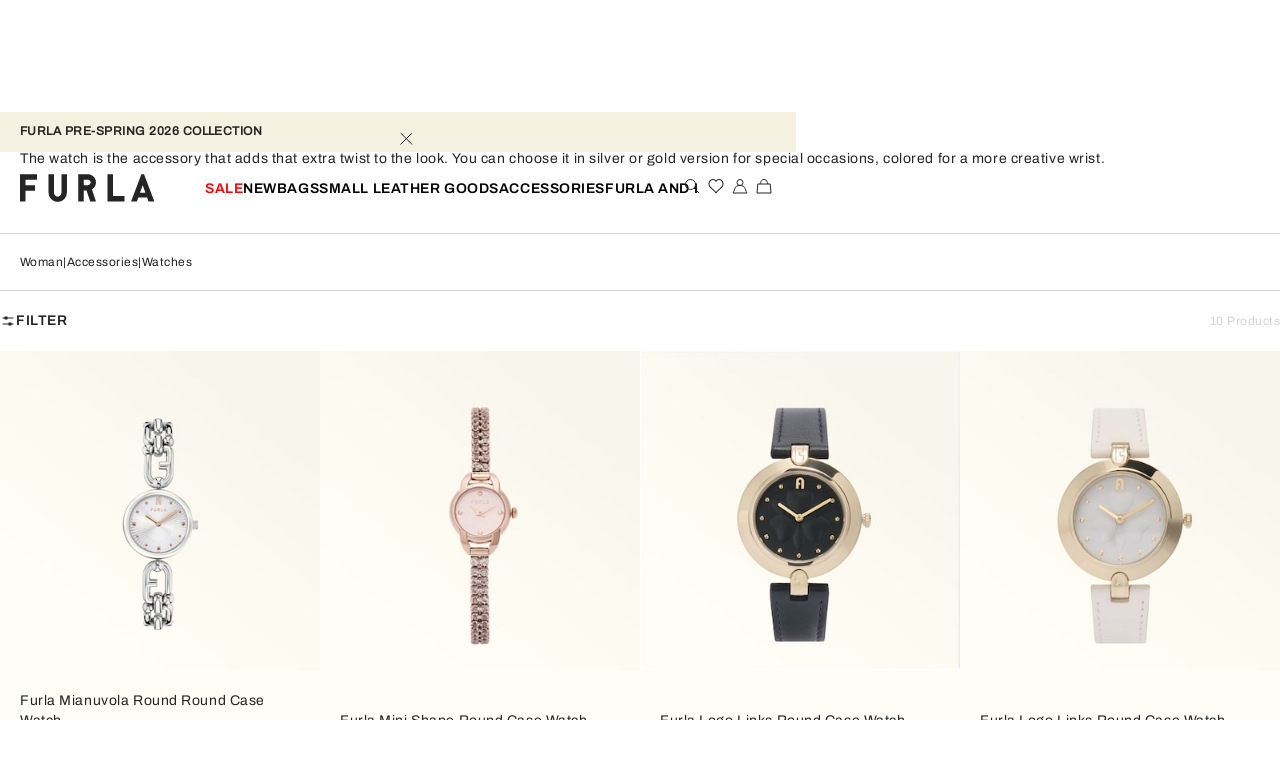

--- FILE ---
content_type: text/css; charset=utf8
request_url: https://www.furla.com/mobify/bundle/8846/pages-my-account-SubPages-orders.css
body_size: 546
content:
.OrderList__order-list__description--yVYRK{display:inline-flex;font-size:0.875rem;line-height:1.25rem;font-family:var(--font-main);letter-spacing:.04em;text-transform:none;font-weight:400;margin-block-start:0.9375rem;margin-inline-end:0.9375rem;margin-block-end:1.875rem;margin-inline-start:0.9375rem}@media(min-width: 576px){.OrderList__order-list__description--yVYRK{margin-block-start:0.625rem;margin-inline-end:0rem;margin-block-end:1.875rem;margin-inline-start:0rem}}.OrderList__order-list__main--jvqQ7 .order-details__top-section{height:auto}.OrderList__order-list__main--jvqQ7 .order-list__main__heading{padding-block-start:0rem;padding-inline-end:0.9375rem;padding-block-end:1.25rem;padding-inline-start:0.9375rem;font-size:0.875rem;line-height:1.25rem;font-family:var(--font-third);letter-spacing:.04em;text-transform:uppercase;font-weight:600;border-block-end:1px solid var(--color-black)}@media(min-width: 576px){.OrderList__order-list__main--jvqQ7 .order-list__main__heading{padding-block-start:0rem;padding-inline-end:1.25rem;padding-block-end:1.25rem;padding-inline-start:1.25rem}}.OrderList__order-list__main--jvqQ7 .order-list__main__heading>div{--bs-gutter-x: 0}
.Orders__orders--yLo17{position:fixed;max-width:67.5rem;width:100%}@media(min-width: 576px){.Orders__orders--yLo17{transform:translate(calc(-50% * var(--transform-x-sign)), 50%) !important;width:calc(100% - 380px);inset-block-end:50% !important;inset-inline-start:50%}}.Orders__orders__btn-fetch--zJFM1{--button-width: 12.5rem;inset-inline-start:50%;margin-block-start:1.25rem;margin-inline-end:auto;margin-block-end:1.25rem;margin-inline-start:auto;transform:translate(calc(-50% * var(--transform-x-sign)), 0)}@media(max-width: 576px){.Orders__orders-tabs--uDFEO{max-height:100%}}.Orders__orders-tabs--uDFEO .rc-tabs-content-holder::-webkit-scrollbar{display:none}.Orders__orders-tabs--uDFEO .rc-tabs-nav{padding-block-start:0.9375rem;padding-inline-end:0rem;padding-block-end:0.9375rem;padding-inline-start:0rem}@media(min-width: 576px){.Orders__orders-tabs--uDFEO .rc-tabs-nav{padding-block-start:1.25rem;padding-inline-end:0rem;padding-block-end:1.25rem;padding-inline-start:0rem}}.Orders__orders-tabs--uDFEO .rc-tabs-nav-wrap{border-block-end:1px solid var(--color-grey3)}.Orders__orders-tabs--uDFEO .rc-tabs-nav-list{font-size:0.875rem;line-height:1.25rem;font-family:var(--font-third);letter-spacing:.04em;text-transform:uppercase;font-weight:600;display:flex}.Orders__orders-tabs--uDFEO .rc-tabs-nav-operations-hidden,.Orders__orders-tabs--uDFEO .rc-tabs-nav-operations{display:none}.Orders__orders-tabs--uDFEO .rc-tabs-tab{padding:0.625rem;cursor:pointer;white-space:nowrap}.Orders__orders-tabs--uDFEO .rc-tabs-tab-active{border-block-end:2px solid var(--color-black)}


--- FILE ---
content_type: text/css; charset=utf8
request_url: https://www.furla.com/mobify/bundle/8846/pages-store-details-StoreDetails.css
body_size: 1150
content:
.store-details-container{max-width:none}@media(min-width: 768px){.store-details-container{position:relative;height:calc(100vh - var(--header-height));overflow-y:hidden}}.store-details-back-to-store{padding-block-start:1.625rem;padding-block-end:1.625rem;border-block-end:1px solid var(--color-black-0_2);border-inline-color:rgba(0,0,0,0)}@media(min-width: 768px){.store-details-back-to-store{border:none}}.store-details-back-to-store .btn__content{font-size:0.875rem;line-height:1.25rem;font-family:var(--font-third);letter-spacing:.04em;text-transform:uppercase;font-weight:600}.store-details-back-to-store__link a{text-align:start}.store-details-back-to-store__link a svg{margin-inline-end:1.25rem}.store-details-main_content{padding-inline-start:1.25rem;padding-inline-end:1.25rem}@media(min-width: 768px){.store-details-main_content{position:absolute;margin:0;padding:0;inset-block-start:4.5rem;inset-block-end:1.25rem;inset-inline-start:1.25rem;inset-inline-end:1.25rem}}.store-details-main_content .col-12{padding:0}@media(min-width: 768px){.store-details-main_content .col-12.col-md-3{padding-inline-start:1.25rem}}@media(min-width: 768px){.store-details-gallery{height:100%}}.store-details-gallery .store-details-information__name{display:block;margin-block:1.25rem}@media(min-width: 768px){.store-details-gallery .store-details-information__name{display:none}}.store-details-gallery__container{margin-block-end:1.875rem}@media(min-width: 768px){.store-details-gallery__container{height:100%;margin:0}}@media(min-width: 768px){.store-details-gallery__container .swiper img{position:absolute;width:100%;height:100%}}.store-details-gallery__container .swiper-pagination-bullets{display:flex;flex-direction:row;justify-content:center}@media(min-width: 768px){.store-details-gallery__container .swiper-pagination-bullets{margin-block-end:0.9375rem}}.store-details-gallery__container .bullet{margin:0;padding-inline-start:0.375rem;padding-inline-end:0.375rem}.store-details-gallery__container .bullet::before{content:"";display:block;width:0.1875rem;height:0.1875rem;margin:0;padding:0;background-color:var(--color-beige3);border-radius:0}.store-details-gallery__container .bullet-active::before{background-color:var(--color-black)}.store-details-information{height:100%}.store-details-information__container{font-size:1.25rem;line-height:1rem;font-family:var(--font-third);letter-spacing:.02em;text-transform:none;font-weight:600}@media(min-width: 768px){.store-details-information__container{position:relative;height:100%;overflow-y:hidden}}.store-details-information__container .accordion{background-color:var(--color-beige2)}.store-details-information__container .accordion-title,.store-details-information__container .accordion-title:hover{height:3rem}.store-details-information__container .accordion-title-text{font-size:0.875rem;line-height:1.25rem;font-family:var(--font-third);letter-spacing:.04em;text-transform:none;font-weight:600}.store-details-information__container .accordion_group{height:auto;margin-block-end:2.1875rem}.store-details-information__container .accordion-title:hover{border:none;background-color:var(--color-beige2)}.store-details-information__container .accordion-content .typography--p{font-size:0.75rem;line-height:1rem;font-family:var(--font-main);letter-spacing:.04em;text-transform:none;font-weight:400;margin-block-start:1.5rem;margin-inline-start:1.25rem}.store-details-information__container .accordion-content .typography--p:last-child{padding-block-end:1.5rem}.store-details-information__name{font-size:1rem;line-height:1.25rem;font-family:var(--font-third);letter-spacing:.02em;text-transform:none;font-weight:600;display:none}@media(min-width: 768px){.store-details-information__name{font-size:1.25rem;line-height:1rem;font-family:var(--font-third);letter-spacing:.02em;text-transform:none;font-weight:600;display:block;margin-block-end:3.75rem}}@media(min-width: 768px){.store-details-information__main{height:calc(100vh - var(--header-height) - 15.5rem);overflow-y:scroll}.store-details-information__main::-webkit-scrollbar{display:none}}.store-details-information__main .store-details-information__buttons{display:block;margin-block-end:1.875rem}@media(min-width: 768px){.store-details-information__main .store-details-information__buttons{display:none}}.store-details-information__main .store-details-information__buttons .store-details-information__book-an-appointment{width:100%;margin:0}.store-details-information__address,.store-details-information__phone,.store-details-information__description,.store-details-information__categories--container,.store-details-information__services--container{margin-block-end:2.1875rem}.store-details-information__address .typography--p,.store-details-information__address .store-details-information__store-description,.store-details-information__address .store-details-information__hours-special,.store-details-information__phone .typography--p,.store-details-information__phone .store-details-information__store-description,.store-details-information__phone .store-details-information__hours-special,.store-details-information__description .typography--p,.store-details-information__description .store-details-information__store-description,.store-details-information__description .store-details-information__hours-special,.store-details-information__categories--container .typography--p,.store-details-information__categories--container .store-details-information__store-description,.store-details-information__categories--container .store-details-information__hours-special,.store-details-information__services--container .typography--p,.store-details-information__services--container .store-details-information__store-description,.store-details-information__services--container .store-details-information__hours-special{font-size:0.875rem;line-height:1.25rem;font-family:var(--font-main);letter-spacing:.04em;text-transform:none;font-weight:400}.store-details-information__phone-displayed{font-size:0.875rem;line-height:1.25rem;font-family:var(--font-main);letter-spacing:.04em;text-transform:none;font-weight:400;text-decoration:underline;text-underline-offset:0.3125rem}.store-details-information__indications{width:100%;margin:0;background-color:var(--color-white);color:var(--color-black);border-color:var(--color-black)}@media(min-width: 768px){.store-details-information__indications:not([disabled]):hover{background-color:var(--color-black);color:var(--color-white)}}.store-details-information__address .store-details-information__label,.store-details-information__phone .store-details-information__label,.store-details-information__categories--container .store-details-information__label,.store-details-information__services--container .store-details-information__label{font-size:0.875rem;line-height:1.25rem;font-family:var(--font-third);letter-spacing:.04em;text-transform:none;font-weight:600;margin-block-end:0.3125rem}.store-details-information__categories,.store-details-information__services{flex-basis:50%;margin-block-end:1.875rem}@media(min-width: 768px){.store-details-information__categories,.store-details-information__services{margin-block-end:0.75rem}}.store-details-information__categories--container .store-details-information__label,.store-details-information__services--container .store-details-information__label{margin-block-end:1.875rem}.store-details-information__categories--wrapper,.store-details-information__services--wrapper{display:flex;flex-flow:row wrap;align-content:flex-start;width:100%}.store-details-information__categories-name,.store-details-information__services-name{font-size:0.75rem;line-height:1rem;font-family:var(--font-main);letter-spacing:.04em;text-transform:none;font-weight:400;padding-inline-start:0.75rem}.store-details-information__categories--container{border-block-end:1px solid var(--color-black-0_2);border-inline-color:rgba(0,0,0,0)}@media(min-width: 768px){.store-details-information__categories--container{border:none}}.store-details-information__buttons{display:none}@media(min-width: 768px){.store-details-information__buttons{position:absolute;display:block;width:100%;inset-block-end:0;padding-block-start:1.25rem;background-color:var(--color-white)}}.store-details-information__buttons .store-details-information__book-an-appointment{width:100%;margin:0}


--- FILE ---
content_type: text/css; charset=utf8
request_url: https://www.furla.com/mobify/bundle/8846/pages-sitemap.css
body_size: 365
content:
.sitemap__sitemap__heading--F1VRc{font-size:1.3125rem;text-transform:none}.sitemap__sitemap__title--hfMsP{font-size:1.125rem;font-weight:normal;margin-block-end:1.25rem;padding-block-start:0.625rem;padding-inline-end:0rem;padding-block-end:0rem;padding-inline-start:0.3125rem}.sitemap__sitemap__content--Lxh3j{margin-block-start:1.25rem;padding-inline:0.3125rem}.sitemap__sitemap__catalog_title--v2qpD{margin-block-end:0.625rem}.sitemap__sitemap__item--Z3eFr{margin-inline-start:0.9375rem}.sitemap__sitemap__item--Z3eFr h3,.sitemap__sitemap__item__link--bOh0S{display:block;width:fit-content;font-size:0.8125rem;text-transform:capitalize;color:var(--color-black);margin-block-end:0.3125rem;line-height:1.125rem;letter-spacing:inherit;font-weight:400;padding-block-start:0.25rem;padding-inline-end:0rem;padding-block-end:0.25rem;padding-inline-start:0rem;position:relative}.sitemap__sitemap__item--Z3eFr h3::before,.sitemap__sitemap__item__link--bOh0S::before{--hover-block-spacing: 0.1875rem;--hover-inline-spacing: 0}.sitemap__sitemap__item--Z3eFr h3::before,.sitemap__sitemap__item__link--bOh0S::before{content:"";position:absolute;height:1px;inset-block-end:0;inset-block-end:var(--hover-block-spacing);inset-inline-start:0;inset-inline-start:var(--hover-inline-spacing);inset-inline-end:0;inset-inline-end:var(--hover-inline-spacing);background-color:var(--color-black);transform:scaleX(0);transform-origin:left;transition:transform .6s cubic-bezier(0, 0.7, 0.3, 1)}.sitemap__sitemap__item--Z3eFr h3.sitemap__active--hqKVV,.sitemap__sitemap__item--Z3eFr h3:hover,.sitemap__sitemap__item__link--bOh0S.sitemap__active--hqKVV,.sitemap__sitemap__item__link--bOh0S:hover{color:var(--color-black)}.sitemap__sitemap__item--Z3eFr h3.sitemap__active--hqKVV::before,.sitemap__sitemap__item--Z3eFr h3:hover::before,.sitemap__sitemap__item__link--bOh0S.sitemap__active--hqKVV::before,.sitemap__sitemap__item__link--bOh0S:hover::before{transform:scaleX(1)}


--- FILE ---
content_type: application/javascript; charset=utf8
request_url: https://www.furla.com/mobify/bundle/8846/custom-bundle.rctabs.js
body_size: 36209
content:
"use strict";(self.__LOADABLE_LOADED_CHUNKS__=self.__LOADABLE_LOADED_CHUNKS__||[]).push([[908],{85856:(e,t,n)=>{n.d(t,{s:()=>li,c:()=>vi});var r=n(55984),o=n(2312),i=n(45996),a=n(32784),c=n(42540),u=n(88980),l=n(8108),s=n(76664),f=n.n(s),d=n(97088);function p(e){var t=arguments.length>1&&void 0!==arguments[1]?arguments[1]:{},n=[];return l.Children.forEach(e,(function(e){(null!=e||t.keepEmpty)&&(Array.isArray(e)?n=n.concat(p(e)):(0,d.isFragment)(e)&&e.props?n=n.concat(p(e.props.children,t)):n.push(e))})),n}const v=function(){if("undefined"==typeof navigator||"undefined"==typeof window)return!1;var e=navigator.userAgent||navigator.vendor||window.opera;return/(android|bb\d+|meego).+mobile|avantgo|bada\/|blackberry|blazer|compal|elaine|fennec|hiptop|iemobile|ip(hone|od)|iris|kindle|lge |maemo|midp|mmp|mobile.+firefox|netfront|opera m(ob|in)i|palm( os)?|phone|p(ixi|re)\/|plucker|pocket|psp|series(4|6)0|symbian|treo|up\.(browser|link)|vodafone|wap|windows ce|xda|xiino|android|ipad|playbook|silk/i.test(e)||/1207|6310|6590|3gso|4thp|50[1-6]i|770s|802s|a wa|abac|ac(er|oo|s-)|ai(ko|rn)|al(av|ca|co)|amoi|an(ex|ny|yw)|aptu|ar(ch|go)|as(te|us)|attw|au(di|-m|r |s )|avan|be(ck|ll|nq)|bi(lb|rd)|bl(ac|az)|br(e|v)w|bumb|bw-(n|u)|c55\/|capi|ccwa|cdm-|cell|chtm|cldc|cmd-|co(mp|nd)|craw|da(it|ll|ng)|dbte|dc-s|devi|dica|dmob|do(c|p)o|ds(12|-d)|el(49|ai)|em(l2|ul)|er(ic|k0)|esl8|ez([4-7]0|os|wa|ze)|fetc|fly(-|_)|g1 u|g560|gene|gf-5|g-mo|go(\.w|od)|gr(ad|un)|haie|hcit|hd-(m|p|t)|hei-|hi(pt|ta)|hp( i|ip)|hs-c|ht(c(-| |_|a|g|p|s|t)|tp)|hu(aw|tc)|i-(20|go|ma)|i230|iac( |-|\/)|ibro|idea|ig01|ikom|im1k|inno|ipaq|iris|ja(t|v)a|jbro|jemu|jigs|kddi|keji|kgt( |\/)|klon|kpt |kwc-|kyo(c|k)|le(no|xi)|lg( g|\/(k|l|u)|50|54|-[a-w])|libw|lynx|m1-w|m3ga|m50\/|ma(te|ui|xo)|mc(01|21|ca)|m-cr|me(rc|ri)|mi(o8|oa|ts)|mmef|mo(01|02|bi|de|do|t(-| |o|v)|zz)|mt(50|p1|v )|mwbp|mywa|n10[0-2]|n20[2-3]|n30(0|2)|n50(0|2|5)|n7(0(0|1)|10)|ne((c|m)-|on|tf|wf|wg|wt)|nok(6|i)|nzph|o2im|op(ti|wv)|oran|owg1|p800|pan(a|d|t)|pdxg|pg(13|-([1-8]|c))|phil|pire|pl(ay|uc)|pn-2|po(ck|rt|se)|prox|psio|pt-g|qa-a|qc(07|12|21|32|60|-[2-7]|i-)|qtek|r380|r600|raks|rim9|ro(ve|zo)|s55\/|sa(ge|ma|mm|ms|ny|va)|sc(01|h-|oo|p-)|sdk\/|se(c(-|0|1)|47|mc|nd|ri)|sgh-|shar|sie(-|m)|sk-0|sl(45|id)|sm(al|ar|b3|it|t5)|so(ft|ny)|sp(01|h-|v-|v )|sy(01|mb)|t2(18|50)|t6(00|10|18)|ta(gt|lk)|tcl-|tdg-|tel(i|m)|tim-|t-mo|to(pl|sh)|ts(70|m-|m3|m5)|tx-9|up(\.b|g1|si)|utst|v400|v750|veri|vi(rg|te)|vk(40|5[0-3]|-v)|vm40|voda|vulc|vx(52|53|60|61|70|80|81|83|85|98)|w3c(-| )|webc|whit|wi(g |nc|nw)|wmlb|wonu|x700|yas-|your|zeto|zte-/i.test(null==e?void 0:e.substr(0,4))};function m(e){var t=l.useRef();t.current=e;var n=l.useCallback((function(){for(var e,n=arguments.length,r=new Array(n),o=0;o<n;o++)r[o]=arguments[o];return null===(e=t.current)||void 0===e?void 0:e.call.apply(e,[t].concat(r))}),[]);return n}function h(){return!("undefined"==typeof window||!window.document||!window.document.createElement)}var g=h()?l.useLayoutEffect:l.useEffect,y=function(e,t){var n=l.useRef(!0);g((function(){return e(n.current)}),t),g((function(){return n.current=!1,function(){n.current=!0}}),[])},b=function(e,t){y((function(t){if(!t)return e()}),t)};const E=y;function w(e){var t=l.useRef(!1),n=l.useState(e),r=(0,i.c)(n,2),o=r[0],a=r[1];return l.useEffect((function(){return t.current=!1,function(){t.current=!0}}),[]),[o,function(e,n){n&&t.current||a(e)}]}function C(e){return void 0!==e}function M(e,t){var n=t||{},r=n.defaultValue,o=n.value,a=n.onChange,c=n.postState,u=w((function(){return C(o)?o:C(r)?"function"==typeof r?r():r:"function"==typeof e?e():e})),l=(0,i.c)(u,2),s=l[0],f=l[1],d=void 0!==o?o:s,p=c?c(d):d,v=m(a),h=w([d]),g=(0,i.c)(h,2),y=g[0],E=g[1];return b((function(){var e=y[0];s!==e&&v(s,e)}),[y]),b((function(){C(o)||f(o)}),[o]),[p,m((function(e,t){f(e,t),E([d],t)}))]}var k=n(52400),x=function(e){return+setTimeout(e,16)},T=function(e){return clearTimeout(e)};"undefined"!=typeof window&&"requestAnimationFrame"in window&&(x=function(e){return window.requestAnimationFrame(e)},T=function(e){return window.cancelAnimationFrame(e)});var N=0,P=new Map;function S(e){P.delete(e)}var R=function(e){var t=N+=1;return function n(r){if(0===r)S(t),e();else{var o=x((function(){n(r-1)}));P.set(t,o)}}(arguments.length>1&&void 0!==arguments[1]?arguments[1]:1),t};R.cancel=function(e){var t=P.get(e);return S(e),T(t)};const O=R;var A={},_=[];function I(e,t){}function D(e,t){}function L(e,t,n){t||A[n]||(e(!1,n),A[n]=!0)}function H(e,t){L(I,e,t)}H.preMessage=function(e){_.push(e)},H.resetWarned=function(){A={}},H.noteOnce=function(e,t){L(D,e,t)};const V=H;var K=n(30452);function W(e){return function(e){return e instanceof HTMLElement||e instanceof SVGElement}(e)?e:e instanceof l.Component?K.findDOMNode(e):null}function F(e,t,n){var r=l.useRef({});return"value"in r.current&&!n(r.current.condition,t)||(r.current.value=e(),r.current.condition=t),r.current.value}function j(e,t){"function"==typeof e?e(t):"object"===(0,a.c)(e)&&e&&"current"in e&&(e.current=t)}function U(){for(var e=arguments.length,t=new Array(e),n=0;n<e;n++)t[n]=arguments[n];var r=t.filter((function(e){return e}));return r.length<=1?r[0]:function(e){t.forEach((function(t){j(t,e)}))}}function B(e){var t,n,r=(0,d.isMemo)(e)?e.type.type:e.type;return!!("function"!=typeof r||null!==(t=r.prototype)&&void 0!==t&&t.render)&&!!("function"!=typeof e||null!==(n=e.prototype)&&void 0!==n&&n.render)}var z=l.createContext(null),Y=function(){if("undefined"!=typeof Map)return Map;function e(e,t){var n=-1;return e.some((function(e,r){return e[0]===t&&(n=r,!0)})),n}return function(){function t(){this.__entries__=[]}return Object.defineProperty(t.prototype,"size",{get:function(){return this.__entries__.length},enumerable:!0,configurable:!0}),t.prototype.get=function(t){var n=e(this.__entries__,t),r=this.__entries__[n];return r&&r[1]},t.prototype.set=function(t,n){var r=e(this.__entries__,t);~r?this.__entries__[r][1]=n:this.__entries__.push([t,n])},t.prototype.delete=function(t){var n=this.__entries__,r=e(n,t);~r&&n.splice(r,1)},t.prototype.has=function(t){return!!~e(this.__entries__,t)},t.prototype.clear=function(){this.__entries__.splice(0)},t.prototype.forEach=function(e,t){void 0===t&&(t=null);for(var n=0,r=this.__entries__;n<r.length;n++){var o=r[n];e.call(t,o[1],o[0])}},t}()}(),X="undefined"!=typeof window&&"undefined"!=typeof document&&window.document===document,G=void 0!==n.g&&n.g.Math===Math?n.g:"undefined"!=typeof self&&self.Math===Math?self:"undefined"!=typeof window&&window.Math===Math?window:Function("return this")(),q="function"==typeof requestAnimationFrame?requestAnimationFrame.bind(G):function(e){return setTimeout((function(){return e(Date.now())}),1e3/60)},Q=["top","right","bottom","left","width","height","size","weight"],Z="undefined"!=typeof MutationObserver,$=function(){function e(){this.connected_=!1,this.mutationEventsAdded_=!1,this.mutationsObserver_=null,this.observers_=[],this.onTransitionEnd_=this.onTransitionEnd_.bind(this),this.refresh=function(e,t){var n=!1,r=!1,o=0;function i(){n&&(n=!1,e()),r&&c()}function a(){q(i)}function c(){var e=Date.now();if(n){if(e-o<2)return;r=!0}else n=!0,r=!1,setTimeout(a,t);o=e}return c}(this.refresh.bind(this),20)}return e.prototype.addObserver=function(e){~this.observers_.indexOf(e)||this.observers_.push(e),this.connected_||this.connect_()},e.prototype.removeObserver=function(e){var t=this.observers_,n=t.indexOf(e);~n&&t.splice(n,1),!t.length&&this.connected_&&this.disconnect_()},e.prototype.refresh=function(){this.updateObservers_()&&this.refresh()},e.prototype.updateObservers_=function(){var e=this.observers_.filter((function(e){return e.gatherActive(),e.hasActive()}));return e.forEach((function(e){return e.broadcastActive()})),e.length>0},e.prototype.connect_=function(){X&&!this.connected_&&(document.addEventListener("transitionend",this.onTransitionEnd_),window.addEventListener("resize",this.refresh),Z?(this.mutationsObserver_=new MutationObserver(this.refresh),this.mutationsObserver_.observe(document,{attributes:!0,childList:!0,characterData:!0,subtree:!0})):(document.addEventListener("DOMSubtreeModified",this.refresh),this.mutationEventsAdded_=!0),this.connected_=!0)},e.prototype.disconnect_=function(){X&&this.connected_&&(document.removeEventListener("transitionend",this.onTransitionEnd_),window.removeEventListener("resize",this.refresh),this.mutationsObserver_&&this.mutationsObserver_.disconnect(),this.mutationEventsAdded_&&document.removeEventListener("DOMSubtreeModified",this.refresh),this.mutationsObserver_=null,this.mutationEventsAdded_=!1,this.connected_=!1)},e.prototype.onTransitionEnd_=function(e){var t=e.propertyName,n=void 0===t?"":t;Q.some((function(e){return!!~n.indexOf(e)}))&&this.refresh()},e.getInstance=function(){return this.instance_||(this.instance_=new e),this.instance_},e.instance_=null,e}(),J=function(e,t){for(var n=0,r=Object.keys(t);n<r.length;n++){var o=r[n];Object.defineProperty(e,o,{value:t[o],enumerable:!1,writable:!1,configurable:!0})}return e},ee=function(e){return e&&e.ownerDocument&&e.ownerDocument.defaultView||G},te=ae(0,0,0,0);function ne(e){return parseFloat(e)||0}function re(e){for(var t=[],n=1;n<arguments.length;n++)t[n-1]=arguments[n];return t.reduce((function(t,n){return t+ne(e["border-"+n+"-width"])}),0)}var oe="undefined"!=typeof SVGGraphicsElement?function(e){return e instanceof ee(e).SVGGraphicsElement}:function(e){return e instanceof ee(e).SVGElement&&"function"==typeof e.getBBox};function ie(e){return X?oe(e)?function(e){var t=e.getBBox();return ae(0,0,t.width,t.height)}(e):function(e){var t=e.clientWidth,n=e.clientHeight;if(!t&&!n)return te;var r=ee(e).getComputedStyle(e),o=function(e){for(var t={},n=0,r=["top","right","bottom","left"];n<r.length;n++){var o=r[n],i=e["padding-"+o];t[o]=ne(i)}return t}(r),i=o.left+o.right,a=o.top+o.bottom,c=ne(r.width),u=ne(r.height);if("border-box"===r.boxSizing&&(Math.round(c+i)!==t&&(c-=re(r,"left","right")+i),Math.round(u+a)!==n&&(u-=re(r,"top","bottom")+a)),!function(e){return e===ee(e).document.documentElement}(e)){var l=Math.round(c+i)-t,s=Math.round(u+a)-n;1!==Math.abs(l)&&(c-=l),1!==Math.abs(s)&&(u-=s)}return ae(o.left,o.top,c,u)}(e):te}function ae(e,t,n,r){return{x:e,y:t,width:n,height:r}}var ce=function(){function e(e){this.broadcastWidth=0,this.broadcastHeight=0,this.contentRect_=ae(0,0,0,0),this.target=e}return e.prototype.isActive=function(){var e=ie(this.target);return this.contentRect_=e,e.width!==this.broadcastWidth||e.height!==this.broadcastHeight},e.prototype.broadcastRect=function(){var e=this.contentRect_;return this.broadcastWidth=e.width,this.broadcastHeight=e.height,e},e}(),ue=function(e,t){var n,r,o,i,a,c,u,l=(r=(n=t).x,o=n.y,i=n.width,a=n.height,c="undefined"!=typeof DOMRectReadOnly?DOMRectReadOnly:Object,u=Object.create(c.prototype),J(u,{x:r,y:o,width:i,height:a,top:o,right:r+i,bottom:a+o,left:r}),u);J(this,{target:e,contentRect:l})},le=function(){function e(e,t,n){if(this.activeObservations_=[],this.observations_=new Y,"function"!=typeof e)throw new TypeError("The callback provided as parameter 1 is not a function.");this.callback_=e,this.controller_=t,this.callbackCtx_=n}return e.prototype.observe=function(e){if(!arguments.length)throw new TypeError("1 argument required, but only 0 present.");if("undefined"!=typeof Element&&Element instanceof Object){if(!(e instanceof ee(e).Element))throw new TypeError('parameter 1 is not of type "Element".');var t=this.observations_;t.has(e)||(t.set(e,new ce(e)),this.controller_.addObserver(this),this.controller_.refresh())}},e.prototype.unobserve=function(e){if(!arguments.length)throw new TypeError("1 argument required, but only 0 present.");if("undefined"!=typeof Element&&Element instanceof Object){if(!(e instanceof ee(e).Element))throw new TypeError('parameter 1 is not of type "Element".');var t=this.observations_;t.has(e)&&(t.delete(e),t.size||this.controller_.removeObserver(this))}},e.prototype.disconnect=function(){this.clearActive(),this.observations_.clear(),this.controller_.removeObserver(this)},e.prototype.gatherActive=function(){var e=this;this.clearActive(),this.observations_.forEach((function(t){t.isActive()&&e.activeObservations_.push(t)}))},e.prototype.broadcastActive=function(){if(this.hasActive()){var e=this.callbackCtx_,t=this.activeObservations_.map((function(e){return new ue(e.target,e.broadcastRect())}));this.callback_.call(e,t,e),this.clearActive()}},e.prototype.clearActive=function(){this.activeObservations_.splice(0)},e.prototype.hasActive=function(){return this.activeObservations_.length>0},e}(),se="undefined"!=typeof WeakMap?new WeakMap:new Y,fe=function e(t){if(!(this instanceof e))throw new TypeError("Cannot call a class as a function.");if(!arguments.length)throw new TypeError("1 argument required, but only 0 present.");var n=$.getInstance(),r=new le(t,n,this);se.set(this,r)};["observe","unobserve","disconnect"].forEach((function(e){fe.prototype[e]=function(){var t;return(t=se.get(this))[e].apply(t,arguments)}}));const de=void 0!==G.ResizeObserver?G.ResizeObserver:fe;var pe=new Map,ve=new de((function(e){e.forEach((function(e){var t,n=e.target;null===(t=pe.get(n))||void 0===t||t.forEach((function(e){return e(n)}))}))})),me=n(46136),he=n(94816),ge=n(78684),ye=n(75858),be=function(e){(0,ge.c)(n,e);var t=(0,ye.c)(n);function n(){return(0,me.c)(this,n),t.apply(this,arguments)}return(0,he.c)(n,[{key:"render",value:function(){return this.props.children}}]),n}(l.Component);function Ee(e,t){var n=e.children,r=e.disabled,o=l.useRef(null),i=l.useRef(null),c=l.useContext(z),s="function"==typeof n,f=s?n(o):n,d=l.useRef({width:-1,height:-1,offsetWidth:-1,offsetHeight:-1}),p=!s&&l.isValidElement(f)&&B(f),v=function(){for(var e=arguments.length,t=new Array(e),n=0;n<e;n++)t[n]=arguments[n];return F((function(){return U.apply(void 0,t)}),t,(function(e,t){return e.length!==t.length||e.every((function(e,n){return e!==t[n]}))}))}(p?f.ref:null,o),m=function(){var e;return W(o.current)||(o.current&&"object"===(0,a.c)(o.current)?W(null===(e=o.current)||void 0===e?void 0:e.nativeElement):null)||W(i.current)};l.useImperativeHandle(t,(function(){return m()}));var h=l.useRef(e);h.current=e;var g=l.useCallback((function(e){var t=h.current,n=t.onResize,r=t.data,o=e.getBoundingClientRect(),i=o.width,a=o.height,l=e.offsetWidth,s=e.offsetHeight,f=Math.floor(i),p=Math.floor(a);if(d.current.width!==f||d.current.height!==p||d.current.offsetWidth!==l||d.current.offsetHeight!==s){var v={width:f,height:p,offsetWidth:l,offsetHeight:s};d.current=v;var m=l===Math.round(i)?i:l,g=s===Math.round(a)?a:s,y=(0,u.c)((0,u.c)({},v),{},{offsetWidth:m,offsetHeight:g});null==c||c(y,e,r),n&&Promise.resolve().then((function(){n(y,e)}))}}),[]);return l.useEffect((function(){var e,t,n=m();return n&&!r&&(e=n,t=g,pe.has(e)||(pe.set(e,new Set),ve.observe(e)),pe.get(e).add(t)),function(){return function(e,t){pe.has(e)&&(pe.get(e).delete(t),pe.get(e).size||(ve.unobserve(e),pe.delete(e)))}(n,g)}}),[o.current,r]),l.createElement(be,{ref:i},p?l.cloneElement(f,{ref:v}):f)}const we=l.forwardRef(Ee);function Ce(e,t){var n=e.children;return("function"==typeof n?[n]:p(n)).map((function(n,o){var i=(null==n?void 0:n.key)||"".concat("rc-observer-key","-").concat(o);return l.createElement(we,(0,r.c)({},e,{key:i,ref:0===o?t:void 0}),n)}))}var Me=l.forwardRef(Ce);Me.Collection=function(e){var t=e.children,n=e.onBatchResize,r=l.useRef(0),o=l.useRef([]),i=l.useContext(z),a=l.useCallback((function(e,t,a){r.current+=1;var c=r.current;o.current.push({size:e,element:t,data:a}),Promise.resolve().then((function(){c===r.current&&(null==n||n(o.current),o.current=[])})),null==i||i(e,t,a)}),[n,i]);return l.createElement(z.Provider,{value:a},t)};const ke=Me;function xe(e){var t=(0,l.useRef)(),n=(0,l.useRef)(!1);return(0,l.useEffect)((function(){return n.current=!1,function(){n.current=!0,O.cancel(t.current)}}),[]),function(){for(var r=arguments.length,o=new Array(r),i=0;i<r;i++)o[i]=arguments[i];n.current||(O.cancel(t.current),t.current=O((function(){e.apply(void 0,o)})))}}var Te={MAC_ENTER:3,BACKSPACE:8,TAB:9,NUM_CENTER:12,ENTER:13,SHIFT:16,CTRL:17,ALT:18,PAUSE:19,CAPS_LOCK:20,ESC:27,SPACE:32,PAGE_UP:33,PAGE_DOWN:34,END:35,HOME:36,LEFT:37,UP:38,RIGHT:39,DOWN:40,PRINT_SCREEN:44,INSERT:45,DELETE:46,ZERO:48,ONE:49,TWO:50,THREE:51,FOUR:52,FIVE:53,SIX:54,SEVEN:55,EIGHT:56,NINE:57,QUESTION_MARK:63,A:65,B:66,C:67,D:68,E:69,F:70,G:71,H:72,I:73,J:74,K:75,L:76,M:77,N:78,O:79,P:80,Q:81,R:82,S:83,T:84,U:85,V:86,W:87,X:88,Y:89,Z:90,META:91,WIN_KEY_RIGHT:92,CONTEXT_MENU:93,NUM_ZERO:96,NUM_ONE:97,NUM_TWO:98,NUM_THREE:99,NUM_FOUR:100,NUM_FIVE:101,NUM_SIX:102,NUM_SEVEN:103,NUM_EIGHT:104,NUM_NINE:105,NUM_MULTIPLY:106,NUM_PLUS:107,NUM_MINUS:109,NUM_PERIOD:110,NUM_DIVISION:111,F1:112,F2:113,F3:114,F4:115,F5:116,F6:117,F7:118,F8:119,F9:120,F10:121,F11:122,F12:123,NUMLOCK:144,SEMICOLON:186,DASH:189,EQUALS:187,COMMA:188,PERIOD:190,SLASH:191,APOSTROPHE:192,SINGLE_QUOTE:222,OPEN_SQUARE_BRACKET:219,BACKSLASH:220,CLOSE_SQUARE_BRACKET:221,WIN_KEY:224,MAC_FF_META:224,WIN_IME:229,isTextModifyingKeyEvent:function(e){var t=e.keyCode;if(e.altKey&&!e.ctrlKey||e.metaKey||t>=Te.F1&&t<=Te.F12)return!1;switch(t){case Te.ALT:case Te.CAPS_LOCK:case Te.CONTEXT_MENU:case Te.CTRL:case Te.DOWN:case Te.END:case Te.ESC:case Te.HOME:case Te.INSERT:case Te.LEFT:case Te.MAC_FF_META:case Te.META:case Te.NUMLOCK:case Te.NUM_CENTER:case Te.PAGE_DOWN:case Te.PAGE_UP:case Te.PAUSE:case Te.PRINT_SCREEN:case Te.RIGHT:case Te.SHIFT:case Te.UP:case Te.WIN_KEY:case Te.WIN_KEY_RIGHT:return!1;default:return!0}},isCharacterKey:function(e){if(e>=Te.ZERO&&e<=Te.NINE)return!0;if(e>=Te.NUM_ZERO&&e<=Te.NUM_MULTIPLY)return!0;if(e>=Te.A&&e<=Te.Z)return!0;if(-1!==window.navigator.userAgent.indexOf("WebKit")&&0===e)return!0;switch(e){case Te.SPACE:case Te.QUESTION_MARK:case Te.NUM_PLUS:case Te.NUM_MINUS:case Te.NUM_PERIOD:case Te.NUM_DIVISION:case Te.SEMICOLON:case Te.DASH:case Te.EQUALS:case Te.COMMA:case Te.PERIOD:case Te.SLASH:case Te.APOSTROPHE:case Te.SINGLE_QUOTE:case Te.OPEN_SQUARE_BRACKET:case Te.BACKSLASH:case Te.CLOSE_SQUARE_BRACKET:return!0;default:return!1}}};const Ne=Te;function Pe(e,t){var n,r=e.prefixCls,i=e.id,a=e.active,c=e.tab,u=c.key,s=c.tab,d=c.disabled,p=c.closeIcon,v=e.closable,m=e.renderWrapper,h=e.removeAriaLabel,g=e.editable,y=e.onClick,b=e.onRemove,E=e.onFocus,w=e.style,C="".concat(r,"-tab");l.useEffect((function(){return b}),[]);var M=g&&!1!==v&&!d;function k(e){d||y(e)}var x=l.createElement("div",{key:u,ref:t,className:f()(C,(n={},(0,o.c)(n,"".concat(C,"-with-remove"),M),(0,o.c)(n,"".concat(C,"-active"),a),(0,o.c)(n,"".concat(C,"-disabled"),d),n)),style:w,onClick:k},l.createElement("div",{role:"tab","aria-selected":a,id:i&&"".concat(i,"-tab-").concat(u),className:"".concat(C,"-btn"),"aria-controls":i&&"".concat(i,"-panel-").concat(u),"aria-disabled":d,tabIndex:d?null:0,onClick:function(e){e.stopPropagation(),k(e)},onKeyDown:function(e){[Ne.SPACE,Ne.ENTER].includes(e.which)&&(e.preventDefault(),k(e))},onFocus:E},s),M&&l.createElement("button",{type:"button","aria-label":h||"remove",tabIndex:0,className:"".concat(C,"-remove"),onClick:function(e){var t;e.stopPropagation(),(t=e).preventDefault(),t.stopPropagation(),g.onEdit("remove",{key:u,event:t})}},p||g.removeIcon||"×"));return m?m(x):x}const Se=l.forwardRef(Pe);var Re={width:0,height:0,left:0,top:0},Oe={width:0,height:0,left:0,top:0,right:0},Ae=n(4184),_e=n.n(Ae),Ie=["prefixCls","invalidate","item","renderItem","responsive","responsiveDisabled","registerSize","itemKey","className","style","children","display","order","component"],De=void 0;function Le(e,t){var n=e.prefixCls,o=e.invalidate,i=e.item,a=e.renderItem,s=e.responsive,d=e.responsiveDisabled,p=e.registerSize,v=e.itemKey,m=e.className,h=e.style,g=e.children,y=e.display,b=e.order,E=e.component,w=void 0===E?"div":E,C=(0,c.c)(e,Ie),M=s&&!y;function k(e){p(v,e)}l.useEffect((function(){return function(){k(null)}}),[]);var x,T=a&&i!==De?a(i):g;o||(x={opacity:M?0:1,height:M?0:De,overflowY:M?"hidden":De,order:s?b:De,pointerEvents:M?"none":De,position:M?"absolute":De});var N={};M&&(N["aria-hidden"]=!0);var P=l.createElement(w,(0,r.c)({className:f()(!o&&n,m),style:(0,u.c)((0,u.c)({},x),h)},N,C,{ref:t}),T);return s&&(P=l.createElement(ke,{onResize:function(e){k(e.offsetWidth)},disabled:d},P)),P}var He=l.forwardRef(Le);He.displayName="Item";const Ve=He;function Ke(e,t){var n=l.useState(t),r=(0,i.c)(n,2),o=r[0],a=r[1];return[o,m((function(t){e((function(){a(t)}))}))]}var We=l.createContext(null),Fe=["component"],je=["className"],Ue=["className"],Be=function(e,t){var n=l.useContext(We);if(!n){var o=e.component,i=void 0===o?"div":o,a=(0,c.c)(e,Fe);return l.createElement(i,(0,r.c)({},a,{ref:t}))}var u=n.className,s=(0,c.c)(n,je),d=e.className,p=(0,c.c)(e,Ue);return l.createElement(We.Provider,{value:null},l.createElement(Ve,(0,r.c)({ref:t,className:f()(u,d)},s,p)))},ze=l.forwardRef(Be);ze.displayName="RawItem";const Ye=ze;var Xe=["prefixCls","data","renderItem","renderRawItem","itemKey","itemWidth","ssr","style","className","maxCount","renderRest","renderRawRest","suffix","component","itemComponent","onVisibleChange"],Ge="responsive",qe="invalidate";function Qe(e){return"+ ".concat(e.length," ...")}function Ze(e,t){var n,o=e.prefixCls,a=void 0===o?"rc-overflow":o,s=e.data,d=void 0===s?[]:s,p=e.renderItem,v=e.renderRawItem,m=e.itemKey,h=e.itemWidth,g=void 0===h?10:h,y=e.ssr,b=e.style,w=e.className,C=e.maxCount,M=e.renderRest,k=e.renderRawRest,x=e.suffix,T=e.component,N=void 0===T?"div":T,P=e.itemComponent,S=e.onVisibleChange,R=(0,c.c)(e,Xe),A="full"===y,_=(n=l.useRef(null),function(e){n.current||(n.current=[],function(e){if("undefined"==typeof MessageChannel)O(e);else{var t=new MessageChannel;t.port1.onmessage=function(){return e()},t.port2.postMessage(void 0)}}((function(){(0,K.unstable_batchedUpdates)((function(){n.current.forEach((function(e){e()})),n.current=null}))}))),n.current.push(e)}),I=Ke(_,null),D=(0,i.c)(I,2),L=D[0],H=D[1],V=L||0,W=Ke(_,new Map),F=(0,i.c)(W,2),j=F[0],U=F[1],B=Ke(_,0),z=(0,i.c)(B,2),Y=z[0],X=z[1],G=Ke(_,0),q=(0,i.c)(G,2),Q=q[0],Z=q[1],$=Ke(_,0),J=(0,i.c)($,2),ee=J[0],te=J[1],ne=(0,l.useState)(null),re=(0,i.c)(ne,2),oe=re[0],ie=re[1],ae=(0,l.useState)(null),ce=(0,i.c)(ae,2),ue=ce[0],le=ce[1],se=l.useMemo((function(){return null===ue&&A?Number.MAX_SAFE_INTEGER:ue||0}),[ue,L]),fe=(0,l.useState)(!1),de=(0,i.c)(fe,2),pe=de[0],ve=de[1],me="".concat(a,"-item"),he=Math.max(Y,Q),ge=C===Ge,ye=d.length&&ge,be=C===qe,Ee=ye||"number"==typeof C&&d.length>C,we=(0,l.useMemo)((function(){var e=d;return ye?e=null===L&&A?d:d.slice(0,Math.min(d.length,V/g)):"number"==typeof C&&(e=d.slice(0,C)),e}),[d,g,L,C,ye]),Ce=(0,l.useMemo)((function(){return ye?d.slice(se+1):d.slice(we.length)}),[d,we,ye,se]),Me=(0,l.useCallback)((function(e,t){var n;return"function"==typeof m?m(e):null!==(n=m&&(null==e?void 0:e[m]))&&void 0!==n?n:t}),[m]),xe=(0,l.useCallback)(p||function(e){return e},[p]);function Te(e,t,n){(ue!==e||void 0!==t&&t!==oe)&&(le(e),n||(ve(e<d.length-1),null==S||S(e)),void 0!==t&&ie(t))}function Ne(e,t){U((function(n){var r=new Map(n);return null===t?r.delete(e):r.set(e,t),r}))}function Pe(e){return j.get(Me(we[e],e))}E((function(){if(V&&"number"==typeof he&&we){var e=ee,t=we.length,n=t-1;if(!t)return void Te(0,null);for(var r=0;r<t;r+=1){var o=Pe(r);if(A&&(o=o||0),void 0===o){Te(r-1,void 0,!0);break}if(e+=o,0===n&&e<=V||r===n-1&&e+Pe(n)<=V){Te(n,null);break}if(e+he>V){Te(r-1,e-o-ee+Q);break}}x&&Pe(0)+ee>V&&ie(null)}}),[V,j,Q,ee,Me,we]);var Se=pe&&!!Ce.length,Re={};null!==oe&&ye&&(Re={position:"absolute",left:oe,top:0});var Oe,Ae={prefixCls:me,responsive:ye,component:P,invalidate:be},_e=v?function(e,t){var n=Me(e,t);return l.createElement(We.Provider,{key:n,value:(0,u.c)((0,u.c)({},Ae),{},{order:t,item:e,itemKey:n,registerSize:Ne,display:t<=se})},v(e,t))}:function(e,t){var n=Me(e,t);return l.createElement(Ve,(0,r.c)({},Ae,{order:t,key:n,item:e,renderItem:xe,itemKey:n,registerSize:Ne,display:t<=se}))},Ie={order:Se?se:Number.MAX_SAFE_INTEGER,className:"".concat(me,"-rest"),registerSize:function(e,t){Z(t),X(Q)},display:Se};if(k)k&&(Oe=l.createElement(We.Provider,{value:(0,u.c)((0,u.c)({},Ae),Ie)},k(Ce)));else{var De=M||Qe;Oe=l.createElement(Ve,(0,r.c)({},Ae,Ie),"function"==typeof De?De(Ce):De)}var Le=l.createElement(N,(0,r.c)({className:f()(!be&&a,w),style:b,ref:t},R),we.map(_e),Ee?Oe:null,x&&l.createElement(Ve,(0,r.c)({},Ae,{responsive:ge,responsiveDisabled:!ye,order:se,className:"".concat(me,"-suffix"),registerSize:function(e,t){te(t)},display:!0,style:Re}),x));return ge&&(Le=l.createElement(ke,{onResize:function(e,t){H(t.clientWidth)},disabled:!ye},Le)),Le}var $e=l.forwardRef(Ze);$e.displayName="Overflow",$e.Item=Ye,$e.RESPONSIVE=Ge,$e.INVALIDATE=qe;const Je=$e;function et(e,t){var n=(0,u.c)({},e);return Array.isArray(t)&&t.forEach((function(e){delete n[e]})),n}var tt=["children","locked"],nt=l.createContext(null);function rt(e){var t=e.children,n=e.locked,r=(0,c.c)(e,tt),o=l.useContext(nt),i=F((function(){return e=o,t=r,n=(0,u.c)({},e),Object.keys(t).forEach((function(e){var r=t[e];void 0!==r&&(n[e]=r)})),n;var e,t,n}),[o,r],(function(e,t){return!(n||e[0]===t[0]&&_e()(e[1],t[1]))}));return l.createElement(nt.Provider,{value:i},t)}function ot(e,t,n,r){var o=l.useContext(nt),i=o.activeKey,a=o.onActive,c=o.onInactive,u={active:i===e};return t||(u.onMouseEnter=function(t){null==n||n({key:e,domEvent:t}),a(e)},u.onMouseLeave=function(t){null==r||r({key:e,domEvent:t}),c(e)}),u}var it=["item"];function at(e){var t=e.item,n=(0,c.c)(e,it);return Object.defineProperty(n,"item",{get:function(){return V(!1,"`info.item` is deprecated since we will move to function component that not provides React Node instance in future."),t}}),n}function ct(e){var t=e.icon,n=e.props,r=e.children;return("function"==typeof t?l.createElement(t,(0,u.c)({},n)):t)||r||null}function ut(e){var t=l.useContext(nt),n=t.mode,r=t.rtl,o=t.inlineIndent;return"inline"!==n?null:r?{paddingRight:e*o}:{paddingLeft:e*o}}var lt=[],st=l.createContext(null);function ft(){return l.useContext(st)}var dt=l.createContext(lt);function pt(e){var t=l.useContext(dt);return l.useMemo((function(){return void 0!==e?[].concat((0,k.c)(t),[e]):t}),[t,e])}var vt=l.createContext(null),mt=l.createContext(null);function ht(e,t){return void 0===e?null:"".concat(e,"-").concat(t)}function gt(e){return ht(l.useContext(mt),e)}const yt=l.createContext({});var bt=["title","attribute","elementRef"],Et=["style","className","eventKey","warnKey","disabled","itemIcon","children","role","onMouseEnter","onMouseLeave","onClick","onKeyDown","onFocus"],wt=["active"],Ct=function(e){(0,ge.c)(n,e);var t=(0,ye.c)(n);function n(){return(0,me.c)(this,n),t.apply(this,arguments)}return(0,he.c)(n,[{key:"render",value:function(){var e=this.props,t=e.title,n=e.attribute,o=e.elementRef,i=et((0,c.c)(e,bt),["eventKey"]);return V(!n,"`attribute` of Menu.Item is deprecated. Please pass attribute directly."),l.createElement(Je.Item,(0,r.c)({},n,{title:"string"==typeof t?t:void 0},i,{ref:o}))}}]),n}(l.Component),Mt=function(e){var t,n=e.style,i=e.className,a=e.eventKey,s=(e.warnKey,e.disabled),d=e.itemIcon,p=e.children,v=e.role,m=e.onMouseEnter,h=e.onMouseLeave,g=e.onClick,y=e.onKeyDown,b=e.onFocus,E=(0,c.c)(e,Et),w=gt(a),C=l.useContext(nt),M=C.prefixCls,x=C.onItemClick,T=C.disabled,N=C.overflowDisabled,P=C.itemIcon,S=C.selectedKeys,R=C.onActive,O=l.useContext(yt)._internalRenderMenuItem,A="".concat(M,"-item"),_=l.useRef(),I=l.useRef(),D=T||s,L=pt(a),H=function(e){return{key:a,keyPath:(0,k.c)(L).reverse(),item:_.current,domEvent:e}},V=d||P,K=ot(a,D,m,h),W=K.active,F=(0,c.c)(K,wt),j=S.includes(a),U=ut(L.length),B={};"option"===e.role&&(B["aria-selected"]=j);var z=l.createElement(Ct,(0,r.c)({ref:_,elementRef:I,role:null===v?"none":v||"menuitem",tabIndex:s?null:-1,"data-menu-id":N&&w?null:w},E,F,B,{component:"li","aria-disabled":s,style:(0,u.c)((0,u.c)({},U),n),className:f()(A,(t={},(0,o.c)(t,"".concat(A,"-active"),W),(0,o.c)(t,"".concat(A,"-selected"),j),(0,o.c)(t,"".concat(A,"-disabled"),D),t),i),onClick:function(e){if(!D){var t=H(e);null==g||g(at(t)),x(t)}},onKeyDown:function(e){if(null==y||y(e),e.which===Ne.ENTER){var t=H(e);null==g||g(at(t)),x(t)}},onFocus:function(e){R(a),null==b||b(e)}}),p,l.createElement(ct,{props:(0,u.c)((0,u.c)({},e),{},{isSelected:j}),icon:V}));return O&&(z=O(z,e,{selected:j})),z};const kt=function(e){var t=e.eventKey,n=ft(),r=pt(t);return l.useEffect((function(){if(n)return n.registerPath(t,r),function(){n.unregisterPath(t,r)}}),[r]),n?null:l.createElement(Mt,e)};var xt=["label","children","key","type"];function Tt(e,t){return p(e).map((function(e,n){if(l.isValidElement(e)){var r,o,i=e.key,a=null!==(r=null===(o=e.props)||void 0===o?void 0:o.eventKey)&&void 0!==r?r:i;null==a&&(a="tmp_key-".concat([].concat((0,k.c)(t),[n]).join("-")));var c={key:a,eventKey:a};return l.cloneElement(e,c)}return e}))}function Nt(e){return(e||[]).map((function(e,t){if(e&&"object"===(0,a.c)(e)){var n=e.label,o=e.children,i=e.key,u=e.type,s=(0,c.c)(e,xt),f=null!=i?i:"tmp-".concat(t);return o||"group"===u?"group"===u?l.createElement(Wo,(0,r.c)({key:f},s,{title:n}),Nt(o)):l.createElement(mo,(0,r.c)({key:f},s,{title:n}),Nt(o)):"divider"===u?l.createElement(Fo,(0,r.c)({key:f},s)):l.createElement(kt,(0,r.c)({key:f},s),n)}return null})).filter((function(e){return e}))}function Pt(e,t,n){var r=e;return t&&(r=Nt(t)),Tt(r,n)}function St(e){var t=l.useRef(e);t.current=e;var n=l.useCallback((function(){for(var e,n=arguments.length,r=new Array(n),o=0;o<n;o++)r[o]=arguments[o];return null===(e=t.current)||void 0===e?void 0:e.call.apply(e,[t].concat(r))}),[]);return e?n:void 0}var Rt=["className","children"],Ot=function(e,t){var n=e.className,o=e.children,i=(0,c.c)(e,Rt),a=l.useContext(nt),u=a.prefixCls,s=a.mode,d=a.rtl;return l.createElement("ul",(0,r.c)({className:f()(u,d&&"".concat(u,"-rtl"),"".concat(u,"-sub"),"".concat(u,"-").concat("inline"===s?"inline":"vertical"),n)},i,{"data-menu-list":!0,ref:t}),o)},At=l.forwardRef(Ot);At.displayName="SubMenuList";const _t=At;var It=n(74316);function Dt(e,t){if(!e)return!1;if(e.contains)return e.contains(t);for(var n=t;n;){if(n===e)return!0;n=n.parentNode}return!1}function Lt(e,t,n,r){var o=K.unstable_batchedUpdates?function(e){K.unstable_batchedUpdates(n,e)}:n;return null!=e&&e.addEventListener&&e.addEventListener(t,o,r),{remove:function(){null!=e&&e.removeEventListener&&e.removeEventListener(t,o,r)}}}const Ht=(0,l.forwardRef)((function(e,t){var n=e.didUpdate,r=e.getContainer,o=e.children,i=(0,l.useRef)(),a=(0,l.useRef)();(0,l.useImperativeHandle)(t,(function(){return{}}));var c=(0,l.useRef)(!1);return!c.current&&h()&&(a.current=r(),i.current=a.current.parentNode,c.current=!0),(0,l.useEffect)((function(){null==n||n(e)})),(0,l.useEffect)((function(){return null===a.current.parentNode&&null!==i.current&&i.current.appendChild(a.current),function(){var e;null===(e=a.current)||void 0===e||null===(e=e.parentNode)||void 0===e||e.removeChild(a.current)}}),[]),a.current?K.createPortal(o,a.current):null}));function Vt(e,t,n){return n?e[0]===t[0]:e[0]===t[0]&&e[1]===t[1]}var Kt=l.createContext({}),Wt=function(e){(0,ge.c)(n,e);var t=(0,ye.c)(n);function n(){return(0,me.c)(this,n),t.apply(this,arguments)}return(0,he.c)(n,[{key:"render",value:function(){return this.props.children}}]),n}(l.Component);const Ft=Wt;var jt="none",Ut="appear",Bt="enter",zt="leave",Yt="none",Xt="prepare",Gt="start",qt="active",Qt="end",Zt="prepared";function $t(e,t){var n={};return n[e.toLowerCase()]=t.toLowerCase(),n["Webkit".concat(e)]="webkit".concat(t),n["Moz".concat(e)]="moz".concat(t),n["ms".concat(e)]="MS".concat(t),n["O".concat(e)]="o".concat(t.toLowerCase()),n}var Jt,en,tn,nn=(Jt=h(),en="undefined"!=typeof window?window:{},tn={animationend:$t("Animation","AnimationEnd"),transitionend:$t("Transition","TransitionEnd")},Jt&&("AnimationEvent"in en||delete tn.animationend.animation,"TransitionEvent"in en||delete tn.transitionend.transition),tn),rn={};if(h()){var on=document.createElement("div");rn=on.style}var an={};function cn(e){if(an[e])return an[e];var t=nn[e];if(t)for(var n=Object.keys(t),r=n.length,o=0;o<r;o+=1){var i=n[o];if(Object.prototype.hasOwnProperty.call(t,i)&&i in rn)return an[e]=t[i],an[e]}return""}var un=cn("animationend"),ln=cn("transitionend"),sn=!(!un||!ln),fn=un||"animationend",dn=ln||"transitionend";function pn(e,t){return e?"object"===(0,a.c)(e)?e[t.replace(/-\w/g,(function(e){return e[1].toUpperCase()}))]:"".concat(e,"-").concat(t):null}const vn=h()?l.useLayoutEffect:l.useEffect;var mn=[Xt,Gt,qt,Qt],hn=[Xt,Zt];function gn(e){return e===qt||e===Qt}const yn=function(e){var t=e;"object"===(0,a.c)(e)&&(t=e.transitionSupport);var n=l.forwardRef((function(e,n){var r=e.visible,a=void 0===r||r,c=e.removeOnLeave,s=void 0===c||c,d=e.forceRender,p=e.children,v=e.motionName,m=e.leavedClassName,h=e.eventProps,g=function(e,n){return!(!e.motionName||!t||!1===n)}(e,l.useContext(Kt).motion),y=(0,l.useRef)(),b=(0,l.useRef)(),E=function(e,t,n,r){var a=r.motionEnter,c=void 0===a||a,s=r.motionAppear,f=void 0===s||s,d=r.motionLeave,p=void 0===d||d,v=r.motionDeadline,m=r.motionLeaveImmediately,h=r.onAppearPrepare,g=r.onEnterPrepare,y=r.onLeavePrepare,b=r.onAppearStart,E=r.onEnterStart,C=r.onLeaveStart,M=r.onAppearActive,k=r.onEnterActive,x=r.onLeaveActive,T=r.onAppearEnd,N=r.onEnterEnd,P=r.onLeaveEnd,S=r.onVisibleChanged,R=w(),A=(0,i.c)(R,2),_=A[0],I=A[1],D=w(jt),L=(0,i.c)(D,2),H=L[0],V=L[1],K=w(null),W=(0,i.c)(K,2),F=W[0],j=W[1],U=(0,l.useRef)(!1),B=(0,l.useRef)(null);function z(){return n()}var Y=(0,l.useRef)(!1);function X(){V(jt,!0),j(null,!0)}function G(e){var t=z();if(!e||e.deadline||e.target===t){var n,r=Y.current;H===Ut&&r?n=null==T?void 0:T(t,e):H===Bt&&r?n=null==N?void 0:N(t,e):H===zt&&r&&(n=null==P?void 0:P(t,e)),H!==jt&&r&&!1!==n&&X()}}var q=function(e){var t=(0,l.useRef)(),n=(0,l.useRef)(e);n.current=e;var r=l.useCallback((function(e){n.current(e)}),[]);function o(e){e&&(e.removeEventListener(dn,r),e.removeEventListener(fn,r))}return l.useEffect((function(){return function(){o(t.current)}}),[]),[function(e){t.current&&t.current!==e&&o(t.current),e&&e!==t.current&&(e.addEventListener(dn,r),e.addEventListener(fn,r),t.current=e)},o]}(G),Q=(0,i.c)(q,1)[0],Z=function(e){var t,n,r;switch(e){case Ut:return t={},(0,o.c)(t,Xt,h),(0,o.c)(t,Gt,b),(0,o.c)(t,qt,M),t;case Bt:return n={},(0,o.c)(n,Xt,g),(0,o.c)(n,Gt,E),(0,o.c)(n,qt,k),n;case zt:return r={},(0,o.c)(r,Xt,y),(0,o.c)(r,Gt,C),(0,o.c)(r,qt,x),r;default:return{}}},$=l.useMemo((function(){return Z(H)}),[H]),J=function(e,t,n){var r=w(Yt),o=(0,i.c)(r,2),a=o[0],c=o[1],u=function(){var e=l.useRef(null);function t(){O.cancel(e.current)}return l.useEffect((function(){return function(){t()}}),[]),[function n(r){var o=arguments.length>1&&void 0!==arguments[1]?arguments[1]:2;t();var i=O((function(){o<=1?r({isCanceled:function(){return i!==e.current}}):n(r,o-1)}));e.current=i},t]}(),s=(0,i.c)(u,2),f=s[0],d=s[1],p=t?hn:mn;return vn((function(){if(a!==Yt&&a!==Qt){var e=p.indexOf(a),t=p[e+1],r=n(a);!1===r?c(t,!0):t&&f((function(e){function n(){e.isCanceled()||c(t,!0)}!0===r?n():Promise.resolve(r).then(n)}))}}),[e,a]),l.useEffect((function(){return function(){d()}}),[]),[function(){c(Xt,!0)},a]}(H,!e,(function(e){if(e===Xt){var t=$[Xt];return!!t&&t(z())}var n;return ne in $&&j((null===(n=$[ne])||void 0===n?void 0:n.call($,z(),null))||null),ne===qt&&(Q(z()),v>0&&(clearTimeout(B.current),B.current=setTimeout((function(){G({deadline:!0})}),v))),ne===Zt&&X(),true})),ee=(0,i.c)(J,2),te=ee[0],ne=ee[1],re=gn(ne);Y.current=re,vn((function(){I(t);var n,r=U.current;U.current=!0,!r&&t&&f&&(n=Ut),r&&t&&c&&(n=Bt),(r&&!t&&p||!r&&m&&!t&&p)&&(n=zt);var o=Z(n);n&&(e||o[Xt])?(V(n),te()):V(jt)}),[t]),(0,l.useEffect)((function(){(H===Ut&&!f||H===Bt&&!c||H===zt&&!p)&&V(jt)}),[f,c,p]),(0,l.useEffect)((function(){return function(){U.current=!1,clearTimeout(B.current)}}),[]);var oe=l.useRef(!1);(0,l.useEffect)((function(){_&&(oe.current=!0),void 0!==_&&H===jt&&((oe.current||_)&&(null==S||S(_)),oe.current=!0)}),[_,H]);var ie=F;return $[Xt]&&ne===Gt&&(ie=(0,u.c)({transition:"none"},ie)),[H,ne,ie,null!=_?_:t]}(g,a,(function(){try{return y.current instanceof HTMLElement?y.current:W(b.current)}catch(e){return null}}),e),C=(0,i.c)(E,4),M=C[0],k=C[1],x=C[2],T=C[3],N=l.useRef(T);T&&(N.current=!0);var P,S=l.useCallback((function(e){y.current=e,j(n,e)}),[n]),R=(0,u.c)((0,u.c)({},h),{},{visible:a});if(p)if(M===jt)P=T?p((0,u.c)({},R),S):!s&&N.current&&m?p((0,u.c)((0,u.c)({},R),{},{className:m}),S):d||!s&&!m?p((0,u.c)((0,u.c)({},R),{},{style:{display:"none"}}),S):null;else{var A,_;k===Xt?_="prepare":gn(k)?_="active":k===Gt&&(_="start");var I=pn(v,"".concat(M,"-").concat(_));P=p((0,u.c)((0,u.c)({},R),{},{className:f()(pn(v,M),(A={},(0,o.c)(A,I,I&&_),(0,o.c)(A,v,"string"==typeof v),A)),style:x}),S)}else P=null;return l.isValidElement(P)&&B(P)&&(P.ref||(P=l.cloneElement(P,{ref:S}))),l.createElement(Ft,{ref:b},P)}));return n.displayName="CSSMotion",n}(sn);var bn="add",En="keep",wn="remove",Cn="removed";function Mn(e){var t;return t=e&&"object"===(0,a.c)(e)&&"key"in e?e:{key:e},(0,u.c)((0,u.c)({},t),{},{key:String(t.key)})}function kn(){return(arguments.length>0&&void 0!==arguments[0]?arguments[0]:[]).map(Mn)}var xn=["component","children","onVisibleChanged","onAllRemoved"],Tn=["status"],Nn=["eventProps","visible","children","motionName","motionAppear","motionEnter","motionLeave","motionLeaveImmediately","motionDeadline","removeOnLeave","leavedClassName","onAppearPrepare","onAppearStart","onAppearActive","onAppearEnd","onEnterStart","onEnterActive","onEnterEnd","onLeaveStart","onLeaveActive","onLeaveEnd"];!function(e){var t=arguments.length>1&&void 0!==arguments[1]?arguments[1]:yn,n=function(e){(0,ge.c)(i,e);var n=(0,ye.c)(i);function i(){var e;(0,me.c)(this,i);for(var t=arguments.length,r=new Array(t),a=0;a<t;a++)r[a]=arguments[a];return e=n.call.apply(n,[this].concat(r)),(0,o.c)((0,It.c)(e),"state",{keyEntities:[]}),(0,o.c)((0,It.c)(e),"removeKey",(function(t){var n=e.state.keyEntities.map((function(e){return e.key!==t?e:(0,u.c)((0,u.c)({},e),{},{status:Cn})}));return e.setState({keyEntities:n}),n.filter((function(e){return e.status!==Cn})).length})),e}return(0,he.c)(i,[{key:"render",value:function(){var e=this,n=this.state.keyEntities,o=this.props,i=o.component,a=o.children,s=o.onVisibleChanged,f=o.onAllRemoved,d=(0,c.c)(o,xn),p=i||l.Fragment,v={};return Nn.forEach((function(e){v[e]=d[e],delete d[e]})),delete d.keys,l.createElement(p,d,n.map((function(n,o){var i=n.status,d=(0,c.c)(n,Tn),p=i===bn||i===En;return l.createElement(t,(0,r.c)({},v,{key:d.key,visible:p,eventProps:d,onVisibleChanged:function(t){null==s||s(t,{key:d.key}),t||0===e.removeKey(d.key)&&f&&f()}}),(function(e,t){return a((0,u.c)((0,u.c)({},e),{},{index:o}),t)}))})))}}],[{key:"getDerivedStateFromProps",value:function(e,t){var n=e.keys,r=t.keyEntities,o=kn(n),i=function(){var e=arguments.length>0&&void 0!==arguments[0]?arguments[0]:[],t=arguments.length>1&&void 0!==arguments[1]?arguments[1]:[],n=[],r=0,o=t.length,i=kn(e),a=kn(t);i.forEach((function(e){for(var t=!1,i=r;i<o;i+=1){var c=a[i];if(c.key===e.key){r<i&&(n=n.concat(a.slice(r,i).map((function(e){return(0,u.c)((0,u.c)({},e),{},{status:bn})}))),r=i),n.push((0,u.c)((0,u.c)({},c),{},{status:En})),r+=1,t=!0;break}}t||n.push((0,u.c)((0,u.c)({},e),{},{status:wn}))})),r<o&&(n=n.concat(a.slice(r).map((function(e){return(0,u.c)((0,u.c)({},e),{},{status:bn})}))));var c={};return n.forEach((function(e){var t=e.key;c[t]=(c[t]||0)+1})),Object.keys(c).filter((function(e){return c[e]>1})).forEach((function(e){(n=n.filter((function(t){var n=t.key,r=t.status;return n!==e||r!==wn}))).forEach((function(t){t.key===e&&(t.status=En)}))})),n}(r,o);return{keyEntities:i.filter((function(e){var t=r.find((function(t){var n=t.key;return e.key===n}));return!t||t.status!==Cn||e.status!==wn}))}}}]),i}(l.Component);(0,o.c)(n,"defaultProps",{component:"div"})}(sn);const Pn=yn;function Sn(e){var t=e.prefixCls,n=e.motion,r=e.animation,o=e.transitionName;return n||(r?{motionName:"".concat(t,"-").concat(r)}:o?{motionName:o}:null)}function Rn(e){var t=e.prefixCls,n=e.visible,o=e.zIndex,i=e.mask,a=e.maskMotion,c=e.maskAnimation,s=e.maskTransitionName;if(!i)return null;var d={};return(a||s||c)&&(d=(0,u.c)({motionAppear:!0},Sn({motion:a,prefixCls:t,transitionName:s,animation:c}))),l.createElement(Pn,(0,r.c)({},d,{visible:n,removeOnLeave:!0}),(function(e){var n=e.className;return l.createElement("div",{style:{zIndex:o},className:f()("".concat(t,"-mask"),n)})}))}function On(e,t){var n=Object.keys(e);if(Object.getOwnPropertySymbols){var r=Object.getOwnPropertySymbols(e);t&&(r=r.filter((function(t){return Object.getOwnPropertyDescriptor(e,t).enumerable}))),n.push.apply(n,r)}return n}function An(e){for(var t=1;t<arguments.length;t++){var n=null!=arguments[t]?arguments[t]:{};t%2?On(Object(n),!0).forEach((function(t){In(e,t,n[t])})):Object.getOwnPropertyDescriptors?Object.defineProperties(e,Object.getOwnPropertyDescriptors(n)):On(Object(n)).forEach((function(t){Object.defineProperty(e,t,Object.getOwnPropertyDescriptor(n,t))}))}return e}function _n(e){return _n="function"==typeof Symbol&&"symbol"==typeof Symbol.iterator?function(e){return typeof e}:function(e){return e&&"function"==typeof Symbol&&e.constructor===Symbol&&e!==Symbol.prototype?"symbol":typeof e},_n(e)}function In(e,t,n){return t in e?Object.defineProperty(e,t,{value:n,enumerable:!0,configurable:!0,writable:!0}):e[t]=n,e}var Dn,Ln={Webkit:"-webkit-",Moz:"-moz-",ms:"-ms-",O:"-o-"};function Hn(){if(void 0!==Dn)return Dn;Dn="";var e=document.createElement("p").style;for(var t in Ln)t+"Transform"in e&&(Dn=t);return Dn}function Vn(){return Hn()?"".concat(Hn(),"TransitionProperty"):"transitionProperty"}function Kn(){return Hn()?"".concat(Hn(),"Transform"):"transform"}function Wn(e,t){var n=Vn();n&&(e.style[n]=t,"transitionProperty"!==n&&(e.style.transitionProperty=t))}function Fn(e,t){var n=Kn();n&&(e.style[n]=t,"transform"!==n&&(e.style.transform=t))}var jn,Un=/matrix\((.*)\)/,Bn=/matrix3d\((.*)\)/;function zn(e){var t=e.style.display;e.style.display="none",e.offsetHeight,e.style.display=t}function Yn(e,t,n){var r=n;if("object"!==_n(t))return void 0!==r?("number"==typeof r&&(r="".concat(r,"px")),void(e.style[t]=r)):jn(e,t);for(var o in t)t.hasOwnProperty(o)&&Yn(e,o,t[o])}function Xn(e,t){var n=e["page".concat(t?"Y":"X","Offset")],r="scroll".concat(t?"Top":"Left");if("number"!=typeof n){var o=e.document;"number"!=typeof(n=o.documentElement[r])&&(n=o.body[r])}return n}function Gn(e){return Xn(e)}function qn(e){return Xn(e,!0)}function Qn(e){var t=function(e){var t,n,r,o=e.ownerDocument,i=o.body,a=o&&o.documentElement;return t=e.getBoundingClientRect(),n=Math.floor(t.left),r=Math.floor(t.top),{left:n-=a.clientLeft||i.clientLeft||0,top:r-=a.clientTop||i.clientTop||0}}(e),n=e.ownerDocument,r=n.defaultView||n.parentWindow;return t.left+=Gn(r),t.top+=qn(r),t}function Zn(e){return null!=e&&e==e.window}function $n(e){return Zn(e)?e.document:9===e.nodeType?e:e.ownerDocument}var Jn=new RegExp("^(".concat(/[\-+]?(?:\d*\.|)\d+(?:[eE][\-+]?\d+|)/.source,")(?!px)[a-z%]+$"),"i"),er=/^(top|right|bottom|left)$/,tr="currentStyle",nr="runtimeStyle",rr="left";function or(e,t){return"left"===e?t.useCssRight?"right":e:t.useCssBottom?"bottom":e}function ir(e){return"left"===e?"right":"right"===e?"left":"top"===e?"bottom":"bottom"===e?"top":void 0}function ar(e,t,n){"static"===Yn(e,"position")&&(e.style.position="relative");var r=-999,o=-999,i=or("left",n),a=or("top",n),c=ir(i),u=ir(a);"left"!==i&&(r=999),"top"!==a&&(o=999);var l,s="",f=Qn(e);("left"in t||"top"in t)&&(s=(l=e).style.transitionProperty||l.style[Vn()]||"",Wn(e,"none")),"left"in t&&(e.style[c]="",e.style[i]="".concat(r,"px")),"top"in t&&(e.style[u]="",e.style[a]="".concat(o,"px")),zn(e);var d=Qn(e),p={};for(var v in t)if(t.hasOwnProperty(v)){var m=or(v,n),h="left"===v?r:o,g=f[v]-d[v];p[m]=m===v?h+g:h-g}Yn(e,p),zn(e),("left"in t||"top"in t)&&Wn(e,s);var y={};for(var b in t)if(t.hasOwnProperty(b)){var E=or(b,n),w=t[b]-f[b];y[E]=b===E?p[E]+w:p[E]-w}Yn(e,y)}function cr(e,t){for(var n=0;n<e.length;n++)t(e[n])}function ur(e){return"border-box"===jn(e,"boxSizing")}"undefined"!=typeof window&&(jn=window.getComputedStyle?function(e,t,n){var r=n,o="",i=$n(e);return(r=r||i.defaultView.getComputedStyle(e,null))&&(o=r.getPropertyValue(t)||r[t]),o}:function(e,t){var n=e[tr]&&e[tr][t];if(Jn.test(n)&&!er.test(t)){var r=e.style,o=r[rr],i=e[nr][rr];e[nr][rr]=e[tr][rr],r[rr]="fontSize"===t?"1em":n||0,n=r.pixelLeft+"px",r[rr]=o,e[nr][rr]=i}return""===n?"auto":n});var lr=["margin","border","padding"],sr=-1,fr=2,dr=1;function pr(e,t,n){var r,o,i,a=0;for(o=0;o<t.length;o++)if(r=t[o])for(i=0;i<n.length;i++){var c;c="border"===r?"".concat(r).concat(n[i],"Width"):r+n[i],a+=parseFloat(jn(e,c))||0}return a}var vr={getParent:function(e){var t=e;do{t=11===t.nodeType&&t.host?t.host:t.parentNode}while(t&&1!==t.nodeType&&9!==t.nodeType);return t}};function mr(e,t,n){var r=n;if(Zn(e))return"width"===t?vr.viewportWidth(e):vr.viewportHeight(e);if(9===e.nodeType)return"width"===t?vr.docWidth(e):vr.docHeight(e);var o="width"===t?["Left","Right"]:["Top","Bottom"],i="width"===t?Math.floor(e.getBoundingClientRect().width):Math.floor(e.getBoundingClientRect().height),a=ur(e),c=0;(null==i||i<=0)&&(i=void 0,(null==(c=jn(e,t))||Number(c)<0)&&(c=e.style[t]||0),c=Math.floor(parseFloat(c))||0),void 0===r&&(r=a?dr:sr);var u=void 0!==i||a,l=i||c;return r===sr?u?l-pr(e,["border","padding"],o):c:u?r===dr?l:l+(r===fr?-pr(e,["border"],o):pr(e,["margin"],o)):c+pr(e,lr.slice(r),o)}cr(["Width","Height"],(function(e){vr["doc".concat(e)]=function(t){var n=t.document;return Math.max(n.documentElement["scroll".concat(e)],n.body["scroll".concat(e)],vr["viewport".concat(e)](n))},vr["viewport".concat(e)]=function(t){var n="client".concat(e),r=t.document,o=r.body,i=r.documentElement[n];return"CSS1Compat"===r.compatMode&&i||o&&o[n]||i}}));var hr={position:"absolute",visibility:"hidden",display:"block"};function gr(){for(var e=arguments.length,t=new Array(e),n=0;n<e;n++)t[n]=arguments[n];var r,o=t[0];return 0!==o.offsetWidth?r=mr.apply(void 0,t):function(e,n,o){var i,a={},c=e.style;for(i in n)n.hasOwnProperty(i)&&(a[i]=c[i],c[i]=n[i]);for(i in function(){r=mr.apply(void 0,t)}.call(e),n)n.hasOwnProperty(i)&&(c[i]=a[i])}(o,hr),r}function yr(e,t){for(var n in t)t.hasOwnProperty(n)&&(e[n]=t[n]);return e}cr(["width","height"],(function(e){var t=e.charAt(0).toUpperCase()+e.slice(1);vr["outer".concat(t)]=function(t,n){return t&&gr(t,e,n?0:dr)};var n="width"===e?["Left","Right"]:["Top","Bottom"];vr[e]=function(t,r){var o=r;return void 0!==o?t?(ur(t)&&(o+=pr(t,["padding","border"],n)),Yn(t,e,o)):void 0:t&&gr(t,e,sr)}}));var br={getWindow:function(e){if(e&&e.document&&e.setTimeout)return e;var t=e.ownerDocument||e;return t.defaultView||t.parentWindow},getDocument:$n,offset:function(e,t,n){if(void 0===t)return Qn(e);!function(e,t,n){if(n.ignoreShake){var r=Qn(e),o=r.left.toFixed(0),i=r.top.toFixed(0),a=t.left.toFixed(0),c=t.top.toFixed(0);if(o===a&&i===c)return}n.useCssRight||n.useCssBottom?ar(e,t,n):n.useCssTransform&&Kn()in document.body.style?function(e,t){var n=Qn(e),r=function(e){var t=window.getComputedStyle(e,null),n=t.getPropertyValue("transform")||t.getPropertyValue(Kn());if(n&&"none"!==n){var r=n.replace(/[^0-9\-.,]/g,"").split(",");return{x:parseFloat(r[12]||r[4],0),y:parseFloat(r[13]||r[5],0)}}return{x:0,y:0}}(e),o={x:r.x,y:r.y};"left"in t&&(o.x=r.x+t.left-n.left),"top"in t&&(o.y=r.y+t.top-n.top),function(e,t){var n=window.getComputedStyle(e,null),r=n.getPropertyValue("transform")||n.getPropertyValue(Kn());if(r&&"none"!==r){var o,i=r.match(Un);i?((o=(i=i[1]).split(",").map((function(e){return parseFloat(e,10)})))[4]=t.x,o[5]=t.y,Fn(e,"matrix(".concat(o.join(","),")"))):((o=r.match(Bn)[1].split(",").map((function(e){return parseFloat(e,10)})))[12]=t.x,o[13]=t.y,Fn(e,"matrix3d(".concat(o.join(","),")")))}else Fn(e,"translateX(".concat(t.x,"px) translateY(").concat(t.y,"px) translateZ(0)"))}(e,o)}(e,t):ar(e,t,n)}(e,t,n||{})},isWindow:Zn,each:cr,css:Yn,clone:function(e){var t,n={};for(t in e)e.hasOwnProperty(t)&&(n[t]=e[t]);if(e.overflow)for(t in e)e.hasOwnProperty(t)&&(n.overflow[t]=e.overflow[t]);return n},mix:yr,getWindowScrollLeft:function(e){return Gn(e)},getWindowScrollTop:function(e){return qn(e)},merge:function(){for(var e={},t=0;t<arguments.length;t++)br.mix(e,t<0||arguments.length<=t?void 0:arguments[t]);return e},viewportWidth:0,viewportHeight:0};yr(br,vr);var Er=br.getParent;function wr(e){if(br.isWindow(e)||9===e.nodeType)return null;var t,n=br.getDocument(e).body,r=br.css(e,"position");if("fixed"!==r&&"absolute"!==r)return"html"===e.nodeName.toLowerCase()?null:Er(e);for(t=Er(e);t&&t!==n&&9!==t.nodeType;t=Er(t))if("static"!==(r=br.css(t,"position")))return t;return null}var Cr=br.getParent;function Mr(e,t){for(var n={left:0,right:1/0,top:0,bottom:1/0},r=wr(e),o=br.getDocument(e),i=o.defaultView||o.parentWindow,a=o.body,c=o.documentElement;r;){if(-1!==navigator.userAgent.indexOf("MSIE")&&0===r.clientWidth||r===a||r===c||"visible"===br.css(r,"overflow")){if(r===a||r===c)break}else{var u=br.offset(r);u.left+=r.clientLeft,u.top+=r.clientTop,n.top=Math.max(n.top,u.top),n.right=Math.min(n.right,u.left+r.clientWidth),n.bottom=Math.min(n.bottom,u.top+r.clientHeight),n.left=Math.max(n.left,u.left)}r=wr(r)}var l=null;br.isWindow(e)||9===e.nodeType||(l=e.style.position,"absolute"===br.css(e,"position")&&(e.style.position="fixed"));var s=br.getWindowScrollLeft(i),f=br.getWindowScrollTop(i),d=br.viewportWidth(i),p=br.viewportHeight(i),v=c.scrollWidth,m=c.scrollHeight,h=window.getComputedStyle(a);if("hidden"===h.overflowX&&(v=i.innerWidth),"hidden"===h.overflowY&&(m=i.innerHeight),e.style&&(e.style.position=l),t||function(e){if(br.isWindow(e)||9===e.nodeType)return!1;var t=br.getDocument(e),n=t.body,r=null;for(r=Cr(e);r&&r!==n&&r!==t;r=Cr(r))if("fixed"===br.css(r,"position"))return!0;return!1}(e))n.left=Math.max(n.left,s),n.top=Math.max(n.top,f),n.right=Math.min(n.right,s+d),n.bottom=Math.min(n.bottom,f+p);else{var g=Math.max(v,s+d);n.right=Math.min(n.right,g);var y=Math.max(m,f+p);n.bottom=Math.min(n.bottom,y)}return n.top>=0&&n.left>=0&&n.bottom>n.top&&n.right>n.left?n:null}function kr(e){var t,n,r;if(br.isWindow(e)||9===e.nodeType){var o=br.getWindow(e);t={left:br.getWindowScrollLeft(o),top:br.getWindowScrollTop(o)},n=br.viewportWidth(o),r=br.viewportHeight(o)}else t=br.offset(e),n=br.outerWidth(e),r=br.outerHeight(e);return t.width=n,t.height=r,t}function xr(e,t){var n=t.charAt(0),r=t.charAt(1),o=e.width,i=e.height,a=e.left,c=e.top;return"c"===n?c+=i/2:"b"===n&&(c+=i),"c"===r?a+=o/2:"r"===r&&(a+=o),{left:a,top:c}}function Tr(e,t,n,r,o){var i=xr(t,n[1]),a=xr(e,n[0]),c=[a.left-i.left,a.top-i.top];return{left:Math.round(e.left-c[0]+r[0]-o[0]),top:Math.round(e.top-c[1]+r[1]-o[1])}}function Nr(e,t,n){return e.left<n.left||e.left+t.width>n.right}function Pr(e,t,n){return e.top<n.top||e.top+t.height>n.bottom}function Sr(e,t,n){var r=[];return br.each(e,(function(e){r.push(e.replace(t,(function(e){return n[e]})))})),r}function Rr(e,t){return e[t]=-e[t],e}function Or(e,t){return(/%$/.test(e)?parseInt(e.substring(0,e.length-1),10)/100*t:parseInt(e,10))||0}function Ar(e,t){e[0]=Or(e[0],t.width),e[1]=Or(e[1],t.height)}function _r(e,t,n,r){var o=n.points,i=n.offset||[0,0],a=n.targetOffset||[0,0],c=n.overflow,u=n.source||e;i=[].concat(i),a=[].concat(a);var l={},s=0,f=Mr(u,!(!(c=c||{})||!c.alwaysByViewport)),d=kr(u);Ar(i,d),Ar(a,t);var p=Tr(d,t,o,i,a),v=br.merge(d,p);if(f&&(c.adjustX||c.adjustY)&&r){if(c.adjustX&&Nr(p,d,f)){var m=Sr(o,/[lr]/gi,{l:"r",r:"l"}),h=Rr(i,0),g=Rr(a,0);(function(e,t,n){return e.left>n.right||e.left+t.width<n.left})(Tr(d,t,m,h,g),d,f)||(s=1,o=m,i=h,a=g)}if(c.adjustY&&Pr(p,d,f)){var y=Sr(o,/[tb]/gi,{t:"b",b:"t"}),b=Rr(i,1),E=Rr(a,1);(function(e,t,n){return e.top>n.bottom||e.top+t.height<n.top})(Tr(d,t,y,b,E),d,f)||(s=1,o=y,i=b,a=E)}s&&(p=Tr(d,t,o,i,a),br.mix(v,p));var w=Nr(p,d,f),C=Pr(p,d,f);if(w||C){var M=o;w&&(M=Sr(o,/[lr]/gi,{l:"r",r:"l"})),C&&(M=Sr(o,/[tb]/gi,{t:"b",b:"t"})),o=M,i=n.offset||[0,0],a=n.targetOffset||[0,0]}l.adjustX=c.adjustX&&w,l.adjustY=c.adjustY&&C,(l.adjustX||l.adjustY)&&(v=function(e,t,n,r){var o=br.clone(e),i={width:t.width,height:t.height};return r.adjustX&&o.left<n.left&&(o.left=n.left),r.resizeWidth&&o.left>=n.left&&o.left+i.width>n.right&&(i.width-=o.left+i.width-n.right),r.adjustX&&o.left+i.width>n.right&&(o.left=Math.max(n.right-i.width,n.left)),r.adjustY&&o.top<n.top&&(o.top=n.top),r.resizeHeight&&o.top>=n.top&&o.top+i.height>n.bottom&&(i.height-=o.top+i.height-n.bottom),r.adjustY&&o.top+i.height>n.bottom&&(o.top=Math.max(n.bottom-i.height,n.top)),br.mix(o,i)}(p,d,f,l))}return v.width!==d.width&&br.css(u,"width",br.width(u)+v.width-d.width),v.height!==d.height&&br.css(u,"height",br.height(u)+v.height-d.height),br.offset(u,{left:v.left,top:v.top},{useCssRight:n.useCssRight,useCssBottom:n.useCssBottom,useCssTransform:n.useCssTransform,ignoreShake:n.ignoreShake}),{points:o,offset:i,targetOffset:a,overflow:l}}function Ir(e,t,n){var r=n.target||t,o=kr(r),i=!function(e,t){var n=Mr(e,t),r=kr(e);return!n||r.left+r.width<=n.left||r.top+r.height<=n.top||r.left>=n.right||r.top>=n.bottom}(r,n.overflow&&n.overflow.alwaysByViewport);return _r(e,o,n,i)}Ir.__getOffsetParent=wr,Ir.__getVisibleRectForElement=Mr;const Dr=function(e){if(!e)return!1;if(e instanceof Element){if(e.offsetParent)return!0;if(e.getBBox){var t=e.getBBox(),n=t.width,r=t.height;if(n||r)return!0}if(e.getBoundingClientRect){var o=e.getBoundingClientRect(),i=o.width,a=o.height;if(i||a)return!0}}return!1};function Lr(e,t){var n=null,r=null,o=new de((function(e){var o=(0,i.c)(e,1)[0].target;if(document.documentElement.contains(o)){var a=o.getBoundingClientRect(),c=a.width,u=a.height,l=Math.floor(c),s=Math.floor(u);n===l&&r===s||Promise.resolve().then((function(){t({width:l,height:s})})),n=l,r=s}}));return e&&o.observe(e),function(){o.disconnect()}}function Hr(e){return"function"!=typeof e?null:e()}function Vr(e){return"object"===(0,a.c)(e)&&e?e:null}var Kr=function(e,t){var n=e.children,r=e.disabled,o=e.target,c=e.align,u=e.onAlign,s=e.monitorWindowResize,f=e.monitorBufferTime,d=void 0===f?0:f,p=l.useRef({}),v=l.useRef(),m=l.Children.only(n),h=l.useRef({});h.current.disabled=r,h.current.target=o,h.current.align=c,h.current.onAlign=u;var g=function(e,t){var n=l.useRef(!1),r=l.useRef(null);function o(){window.clearTimeout(r.current)}return[function e(i){if(o(),n.current&&!0!==i)r.current=window.setTimeout((function(){n.current=!1,e()}),t);else{if(!1===function(){var e=h.current,t=e.disabled,n=e.target,r=e.align,o=e.onAlign,i=v.current;if(!t&&n&&i){var a,c=Hr(n),u=Vr(n);p.current.element=c,p.current.point=u,p.current.align=r;var l=document.activeElement;return c&&Dr(c)?a=Ir(i,c,r):u&&(a=function(e,t,n){var r,o,i=br.getDocument(e),a=i.defaultView||i.parentWindow,c=br.getWindowScrollLeft(a),u=br.getWindowScrollTop(a),l=br.viewportWidth(a),s=br.viewportHeight(a),f={left:r="pageX"in t?t.pageX:c+t.clientX,top:o="pageY"in t?t.pageY:u+t.clientY,width:0,height:0},d=r>=0&&r<=c+l&&o>=0&&o<=u+s,p=[n.points[0],"cc"];return _r(e,f,An(An({},n),{},{points:p}),d)}(i,u,r)),function(e,t){e!==document.activeElement&&Dt(t,e)&&"function"==typeof e.focus&&e.focus()}(l,i),o&&a&&o(i,a),!0}return!1}())return;n.current=!0,r.current=window.setTimeout((function(){n.current=!1}),t)}},function(){n.current=!1,o()}]}(0,d),y=(0,i.c)(g,2),b=y[0],w=y[1],C=l.useState(),M=(0,i.c)(C,2),k=M[0],x=M[1],T=l.useState(),N=(0,i.c)(T,2),P=N[0],S=N[1];return E((function(){x(Hr(o)),S(Vr(o))})),l.useEffect((function(){var e,t;p.current.element===k&&((e=p.current.point)===(t=P)||e&&t&&("pageX"in t&&"pageY"in t?e.pageX===t.pageX&&e.pageY===t.pageY:"clientX"in t&&"clientY"in t&&e.clientX===t.clientX&&e.clientY===t.clientY))&&function(e,t){var n=arguments.length>2&&void 0!==arguments[2]&&arguments[2],r=new Set;return function e(t,o){var i=arguments.length>2&&void 0!==arguments[2]?arguments[2]:1,c=r.has(t);if(V(!c,"Warning: There may be circular references"),c)return!1;if(t===o)return!0;if(n&&i>1)return!1;r.add(t);var u=i+1;if(Array.isArray(t)){if(!Array.isArray(o)||t.length!==o.length)return!1;for(var l=0;l<t.length;l++)if(!e(t[l],o[l],u))return!1;return!0}if(t&&o&&"object"===(0,a.c)(t)&&"object"===(0,a.c)(o)){var s=Object.keys(t);return s.length===Object.keys(o).length&&s.every((function(n){return e(t[n],o[n],u)}))}return!1}(e,t)}(p.current.align,c)||b()})),l.useEffect((function(){return Lr(v.current,b)}),[v.current]),l.useEffect((function(){return Lr(k,b)}),[k]),l.useEffect((function(){r?w():b()}),[r]),l.useEffect((function(){if(s)return Lt(window,"resize",b).remove}),[s]),l.useEffect((function(){return function(){w()}}),[]),l.useImperativeHandle(t,(function(){return{forceAlign:function(){return b(!0)}}})),l.isValidElement(m)&&(m=l.cloneElement(m,{ref:U(m.ref,v)})),m},Wr=l.forwardRef(Kr);Wr.displayName="Align";const Fr=Wr;var jr=n(99128),Ur=n(4832),Br=["measure","alignPre","align",null,"motion"],zr=l.forwardRef((function(e,t){var n=e.visible,o=e.prefixCls,a=e.className,c=e.style,s=e.children,d=e.zIndex,p=e.stretch,v=e.destroyPopupOnHide,m=e.forceRender,h=e.align,g=e.point,y=e.getRootDomNode,b=e.getClassNameFromAlign,C=e.onAlign,M=e.onMouseEnter,k=e.onMouseLeave,x=e.onMouseDown,T=e.onTouchStart,N=e.onClick,P=(0,l.useRef)(),S=(0,l.useRef)(),R=(0,l.useState)(),A=(0,i.c)(R,2),_=A[0],I=A[1],D=function(e){var t=l.useState({width:0,height:0}),n=(0,i.c)(t,2),r=n[0],o=n[1];return[l.useMemo((function(){var t={};if(e){var n=r.width,o=r.height;-1!==e.indexOf("height")&&o?t.height=o:-1!==e.indexOf("minHeight")&&o&&(t.minHeight=o),-1!==e.indexOf("width")&&n?t.width=n:-1!==e.indexOf("minWidth")&&n&&(t.minWidth=n)}return t}),[e,r]),function(e){var t=e.offsetWidth,n=e.offsetHeight,r=e.getBoundingClientRect(),i=r.width,a=r.height;Math.abs(t-i)<1&&Math.abs(n-a)<1&&(t=i,n=a),o({width:t,height:n})}]}(p),L=(0,i.c)(D,2),H=L[0],V=L[1],K=function(e,t){var n=w(null),r=(0,i.c)(n,2),o=r[0],a=r[1],c=(0,l.useRef)();function u(e){a(e,!0)}function s(){O.cancel(c.current)}return(0,l.useEffect)((function(){u("measure")}),[e]),(0,l.useEffect)((function(){"measure"===o&&(p&&V(y())),o&&(c.current=O((0,Ur.c)((0,jr.c)().mark((function e(){var t,n;return(0,jr.c)().wrap((function(e){for(;;)switch(e.prev=e.next){case 0:t=Br.indexOf(o),(n=Br[t+1])&&-1!==t&&u(n);case 3:case"end":return e.stop()}}),e)})))))}),[o]),(0,l.useEffect)((function(){return function(){s()}}),[]),[o,function(e){s(),c.current=O((function(){u((function(e){switch(o){case"align":return"motion";case"motion":return"stable"}return e})),null==e||e()}))}]}(n),W=(0,i.c)(K,2),F=W[0],j=W[1],U=(0,l.useState)(0),B=(0,i.c)(U,2),z=B[0],Y=B[1],X=(0,l.useRef)();function G(){var e;null===(e=P.current)||void 0===e||e.forceAlign()}function q(e,t){var n=b(t);_!==n&&I(n),Y((function(e){return e+1})),"align"===F&&(null==C||C(e,t))}E((function(){"alignPre"===F&&Y(0)}),[F]),E((function(){"align"===F&&(z<3?G():j((function(){var e;null===(e=X.current)||void 0===e||e.call(X)})))}),[z]);var Q=(0,u.c)({},Sn(e));function Z(){return new Promise((function(e){X.current=e}))}["onAppearEnd","onEnterEnd","onLeaveEnd"].forEach((function(e){var t=Q[e];Q[e]=function(e,n){return j(),null==t?void 0:t(e,n)}})),l.useEffect((function(){Q.motionName||"motion"!==F||j()}),[Q.motionName,F]),l.useImperativeHandle(t,(function(){return{forceAlign:G,getElement:function(){return S.current}}}));var $=(0,u.c)((0,u.c)({},H),{},{zIndex:d,opacity:"motion"!==F&&"stable"!==F&&n?0:void 0,pointerEvents:n||"stable"===F?void 0:"none"},c),J=!0;null==h||!h.points||"align"!==F&&"stable"!==F||(J=!1);var ee=s;return l.Children.count(s)>1&&(ee=l.createElement("div",{className:"".concat(o,"-content")},s)),l.createElement(Pn,(0,r.c)({visible:n,ref:S,leavedClassName:"".concat(o,"-hidden")},Q,{onAppearPrepare:Z,onEnterPrepare:Z,removeOnLeave:v,forceRender:m}),(function(e,t){var n=e.className,r=e.style,i=f()(o,a,_,n);return l.createElement(Fr,{target:g||y,key:"popup",ref:P,monitorWindowResize:!0,disabled:J,align:h,onAlign:q},l.createElement("div",{ref:t,className:i,onMouseEnter:M,onMouseLeave:k,onMouseDownCapture:x,onTouchStartCapture:T,onClick:N,style:(0,u.c)((0,u.c)({},r),$)},ee))}))}));zr.displayName="PopupInner";const Yr=zr;var Xr=l.forwardRef((function(e,t){var n=e.prefixCls,o=e.visible,i=e.zIndex,a=e.children,c=e.mobile,s=(c=void 0===c?{}:c).popupClassName,d=c.popupStyle,p=c.popupMotion,v=void 0===p?{}:p,m=c.popupRender,h=e.onClick,g=l.useRef();l.useImperativeHandle(t,(function(){return{forceAlign:function(){},getElement:function(){return g.current}}}));var y=(0,u.c)({zIndex:i},d),b=a;return l.Children.count(a)>1&&(b=l.createElement("div",{className:"".concat(n,"-content")},a)),m&&(b=m(b)),l.createElement(Pn,(0,r.c)({visible:o,ref:g,removeOnLeave:!0},v),(function(e,t){var r=e.className,o=e.style,i=f()(n,s,r);return l.createElement("div",{ref:t,className:i,onClick:h,style:(0,u.c)((0,u.c)({},o),y)},b)}))}));Xr.displayName="MobilePopupInner";const Gr=Xr;var qr=["visible","mobile"],Qr=l.forwardRef((function(e,t){var n=e.visible,o=e.mobile,a=(0,c.c)(e,qr),s=(0,l.useState)(n),f=(0,i.c)(s,2),d=f[0],p=f[1],m=(0,l.useState)(!1),h=(0,i.c)(m,2),g=h[0],y=h[1],b=(0,u.c)((0,u.c)({},a),{},{visible:d});(0,l.useEffect)((function(){p(n),n&&o&&y(v())}),[n,o]);var E=g?l.createElement(Gr,(0,r.c)({},b,{mobile:o,ref:t})):l.createElement(Yr,(0,r.c)({},b,{ref:t}));return l.createElement("div",null,l.createElement(Rn,b),E)}));Qr.displayName="Popup";const Zr=Qr,$r=l.createContext(null);function Jr(){}var eo=["onClick","onMouseDown","onTouchStart","onMouseEnter","onMouseLeave","onFocus","onBlur","onContextMenu"];const to=(no=Ht,ro=function(e){(0,ge.c)(n,e);var t=(0,ye.c)(n);function n(e){var i,a;return(0,me.c)(this,n),i=t.call(this,e),(0,o.c)((0,It.c)(i),"popupRef",l.createRef()),(0,o.c)((0,It.c)(i),"triggerRef",l.createRef()),(0,o.c)((0,It.c)(i),"portalContainer",void 0),(0,o.c)((0,It.c)(i),"attachId",void 0),(0,o.c)((0,It.c)(i),"clickOutsideHandler",void 0),(0,o.c)((0,It.c)(i),"touchOutsideHandler",void 0),(0,o.c)((0,It.c)(i),"contextMenuOutsideHandler1",void 0),(0,o.c)((0,It.c)(i),"contextMenuOutsideHandler2",void 0),(0,o.c)((0,It.c)(i),"mouseDownTimeout",void 0),(0,o.c)((0,It.c)(i),"focusTime",void 0),(0,o.c)((0,It.c)(i),"preClickTime",void 0),(0,o.c)((0,It.c)(i),"preTouchTime",void 0),(0,o.c)((0,It.c)(i),"delayTimer",void 0),(0,o.c)((0,It.c)(i),"hasPopupMouseDown",void 0),(0,o.c)((0,It.c)(i),"onMouseEnter",(function(e){var t=i.props.mouseEnterDelay;i.fireEvents("onMouseEnter",e),i.delaySetPopupVisible(!0,t,t?null:e)})),(0,o.c)((0,It.c)(i),"onMouseMove",(function(e){i.fireEvents("onMouseMove",e),i.setPoint(e)})),(0,o.c)((0,It.c)(i),"onMouseLeave",(function(e){i.fireEvents("onMouseLeave",e),i.delaySetPopupVisible(!1,i.props.mouseLeaveDelay)})),(0,o.c)((0,It.c)(i),"onPopupMouseEnter",(function(){i.clearDelayTimer()})),(0,o.c)((0,It.c)(i),"onPopupMouseLeave",(function(e){var t;e.relatedTarget&&!e.relatedTarget.setTimeout&&Dt(null===(t=i.popupRef.current)||void 0===t?void 0:t.getElement(),e.relatedTarget)||i.delaySetPopupVisible(!1,i.props.mouseLeaveDelay)})),(0,o.c)((0,It.c)(i),"onFocus",(function(e){i.fireEvents("onFocus",e),i.clearDelayTimer(),i.isFocusToShow()&&(i.focusTime=Date.now(),i.delaySetPopupVisible(!0,i.props.focusDelay))})),(0,o.c)((0,It.c)(i),"onMouseDown",(function(e){i.fireEvents("onMouseDown",e),i.preClickTime=Date.now()})),(0,o.c)((0,It.c)(i),"onTouchStart",(function(e){i.fireEvents("onTouchStart",e),i.preTouchTime=Date.now()})),(0,o.c)((0,It.c)(i),"onBlur",(function(e){i.fireEvents("onBlur",e),i.clearDelayTimer(),i.isBlurToHide()&&i.delaySetPopupVisible(!1,i.props.blurDelay)})),(0,o.c)((0,It.c)(i),"onContextMenu",(function(e){e.preventDefault(),i.fireEvents("onContextMenu",e),i.setPopupVisible(!0,e)})),(0,o.c)((0,It.c)(i),"onContextMenuClose",(function(){i.isContextMenuToShow()&&i.close()})),(0,o.c)((0,It.c)(i),"onClick",(function(e){if(i.fireEvents("onClick",e),i.focusTime){var t;if(i.preClickTime&&i.preTouchTime?t=Math.min(i.preClickTime,i.preTouchTime):i.preClickTime?t=i.preClickTime:i.preTouchTime&&(t=i.preTouchTime),Math.abs(t-i.focusTime)<20)return;i.focusTime=0}i.preClickTime=0,i.preTouchTime=0,i.isClickToShow()&&(i.isClickToHide()||i.isBlurToHide())&&e&&e.preventDefault&&e.preventDefault();var n=!i.state.popupVisible;(i.isClickToHide()&&!n||n&&i.isClickToShow())&&i.setPopupVisible(!i.state.popupVisible,e)})),(0,o.c)((0,It.c)(i),"onPopupMouseDown",(function(){var e;i.hasPopupMouseDown=!0,clearTimeout(i.mouseDownTimeout),i.mouseDownTimeout=window.setTimeout((function(){i.hasPopupMouseDown=!1}),0),i.context&&(e=i.context).onPopupMouseDown.apply(e,arguments)})),(0,o.c)((0,It.c)(i),"onDocumentClick",(function(e){if(!i.props.mask||i.props.maskClosable){var t=e.target,n=i.getRootDomNode(),r=i.getPopupDomNode();Dt(n,t)&&!i.isContextMenuOnly()||Dt(r,t)||i.hasPopupMouseDown||i.close()}})),(0,o.c)((0,It.c)(i),"getRootDomNode",(function(){var e=i.props.getTriggerDOMNode;if(e)return e(i.triggerRef.current);try{var t=W(i.triggerRef.current);if(t)return t}catch(e){}return K.findDOMNode((0,It.c)(i))})),(0,o.c)((0,It.c)(i),"getPopupClassNameFromAlign",(function(e){var t=[],n=i.props,r=n.popupPlacement,o=n.builtinPlacements,a=n.prefixCls,c=n.alignPoint,u=n.getPopupClassNameFromAlign;return r&&o&&t.push(function(e,t,n,r){for(var o=n.points,i=Object.keys(e),a=0;a<i.length;a+=1){var c=i[a];if(Vt(e[c].points,o,r))return"".concat(t,"-placement-").concat(c)}return""}(o,a,e,c)),u&&t.push(u(e)),t.join(" ")})),(0,o.c)((0,It.c)(i),"getComponent",(function(){var e=i.props,t=e.prefixCls,n=e.destroyPopupOnHide,o=e.popupClassName,a=e.onPopupAlign,c=e.popupMotion,u=e.popupAnimation,s=e.popupTransitionName,f=e.popupStyle,d=e.mask,p=e.maskAnimation,v=e.maskTransitionName,m=e.maskMotion,h=e.zIndex,g=e.popup,y=e.stretch,b=e.alignPoint,E=e.mobile,w=e.forceRender,C=e.onPopupClick,M=i.state,k=M.popupVisible,x=M.point,T=i.getPopupAlign(),N={};return i.isMouseEnterToShow()&&(N.onMouseEnter=i.onPopupMouseEnter),i.isMouseLeaveToHide()&&(N.onMouseLeave=i.onPopupMouseLeave),N.onMouseDown=i.onPopupMouseDown,N.onTouchStart=i.onPopupMouseDown,l.createElement(Zr,(0,r.c)({prefixCls:t,destroyPopupOnHide:n,visible:k,point:b&&x,className:o,align:T,onAlign:a,animation:u,getClassNameFromAlign:i.getPopupClassNameFromAlign},N,{stretch:y,getRootDomNode:i.getRootDomNode,style:f,mask:d,zIndex:h,transitionName:s,maskAnimation:p,maskTransitionName:v,maskMotion:m,ref:i.popupRef,motion:c,mobile:E,forceRender:w,onClick:C}),"function"==typeof g?g():g)})),(0,o.c)((0,It.c)(i),"attachParent",(function(e){O.cancel(i.attachId);var t,n=i.props,r=n.getPopupContainer,o=n.getDocument,a=i.getRootDomNode();r?(a||0===r.length)&&(t=r(a)):t=o(i.getRootDomNode()).body,t?t.appendChild(e):i.attachId=O((function(){i.attachParent(e)}))})),(0,o.c)((0,It.c)(i),"getContainer",(function(){if(!i.portalContainer){var e=(0,i.props.getDocument)(i.getRootDomNode()).createElement("div");e.style.position="absolute",e.style.top="0",e.style.left="0",e.style.width="100%",i.portalContainer=e}return i.attachParent(i.portalContainer),i.portalContainer})),(0,o.c)((0,It.c)(i),"setPoint",(function(e){i.props.alignPoint&&e&&i.setState({point:{pageX:e.pageX,pageY:e.pageY}})})),(0,o.c)((0,It.c)(i),"handlePortalUpdate",(function(){i.state.prevPopupVisible!==i.state.popupVisible&&i.props.afterPopupVisibleChange(i.state.popupVisible)})),(0,o.c)((0,It.c)(i),"triggerContextValue",{onPopupMouseDown:i.onPopupMouseDown}),a="popupVisible"in e?!!e.popupVisible:!!e.defaultPopupVisible,i.state={prevPopupVisible:a,popupVisible:a},eo.forEach((function(e){i["fire".concat(e)]=function(t){i.fireEvents(e,t)}})),i}return(0,he.c)(n,[{key:"componentDidMount",value:function(){this.componentDidUpdate()}},{key:"componentDidUpdate",value:function(){var e,t=this.props;if(this.state.popupVisible)return this.clickOutsideHandler||!this.isClickToHide()&&!this.isContextMenuToShow()||(e=t.getDocument(this.getRootDomNode()),this.clickOutsideHandler=Lt(e,"mousedown",this.onDocumentClick)),this.touchOutsideHandler||(e=e||t.getDocument(this.getRootDomNode()),this.touchOutsideHandler=Lt(e,"touchstart",this.onDocumentClick)),!this.contextMenuOutsideHandler1&&this.isContextMenuToShow()&&(e=e||t.getDocument(this.getRootDomNode()),this.contextMenuOutsideHandler1=Lt(e,"scroll",this.onContextMenuClose)),void(!this.contextMenuOutsideHandler2&&this.isContextMenuToShow()&&(this.contextMenuOutsideHandler2=Lt(window,"blur",this.onContextMenuClose)));this.clearOutsideHandler()}},{key:"componentWillUnmount",value:function(){this.clearDelayTimer(),this.clearOutsideHandler(),clearTimeout(this.mouseDownTimeout),O.cancel(this.attachId)}},{key:"getPopupDomNode",value:function(){var e;return(null===(e=this.popupRef.current)||void 0===e?void 0:e.getElement())||null}},{key:"getPopupAlign",value:function(){var e=this.props,t=e.popupPlacement,n=e.popupAlign,r=e.builtinPlacements;return t&&r?function(e,t,n){var r=e[t]||{};return(0,u.c)((0,u.c)({},r),n)}(r,t,n):n}},{key:"setPopupVisible",value:function(e,t){var n=this.props.alignPoint,r=this.state.popupVisible;this.clearDelayTimer(),r!==e&&("popupVisible"in this.props||this.setState({popupVisible:e,prevPopupVisible:r}),this.props.onPopupVisibleChange(e)),n&&t&&e&&this.setPoint(t)}},{key:"delaySetPopupVisible",value:function(e,t,n){var r=this,o=1e3*t;if(this.clearDelayTimer(),o){var i=n?{pageX:n.pageX,pageY:n.pageY}:null;this.delayTimer=window.setTimeout((function(){r.setPopupVisible(e,i),r.clearDelayTimer()}),o)}else this.setPopupVisible(e,n)}},{key:"clearDelayTimer",value:function(){this.delayTimer&&(clearTimeout(this.delayTimer),this.delayTimer=null)}},{key:"clearOutsideHandler",value:function(){this.clickOutsideHandler&&(this.clickOutsideHandler.remove(),this.clickOutsideHandler=null),this.contextMenuOutsideHandler1&&(this.contextMenuOutsideHandler1.remove(),this.contextMenuOutsideHandler1=null),this.contextMenuOutsideHandler2&&(this.contextMenuOutsideHandler2.remove(),this.contextMenuOutsideHandler2=null),this.touchOutsideHandler&&(this.touchOutsideHandler.remove(),this.touchOutsideHandler=null)}},{key:"createTwoChains",value:function(e){var t=this.props.children.props,n=this.props;return t[e]&&n[e]?this["fire".concat(e)]:t[e]||n[e]}},{key:"isClickToShow",value:function(){var e=this.props,t=e.action,n=e.showAction;return-1!==t.indexOf("click")||-1!==n.indexOf("click")}},{key:"isContextMenuOnly",value:function(){var e=this.props.action;return"contextMenu"===e||1===e.length&&"contextMenu"===e[0]}},{key:"isContextMenuToShow",value:function(){var e=this.props,t=e.action,n=e.showAction;return-1!==t.indexOf("contextMenu")||-1!==n.indexOf("contextMenu")}},{key:"isClickToHide",value:function(){var e=this.props,t=e.action,n=e.hideAction;return-1!==t.indexOf("click")||-1!==n.indexOf("click")}},{key:"isMouseEnterToShow",value:function(){var e=this.props,t=e.action,n=e.showAction;return-1!==t.indexOf("hover")||-1!==n.indexOf("mouseEnter")}},{key:"isMouseLeaveToHide",value:function(){var e=this.props,t=e.action,n=e.hideAction;return-1!==t.indexOf("hover")||-1!==n.indexOf("mouseLeave")}},{key:"isFocusToShow",value:function(){var e=this.props,t=e.action,n=e.showAction;return-1!==t.indexOf("focus")||-1!==n.indexOf("focus")}},{key:"isBlurToHide",value:function(){var e=this.props,t=e.action,n=e.hideAction;return-1!==t.indexOf("focus")||-1!==n.indexOf("blur")}},{key:"forcePopupAlign",value:function(){var e;this.state.popupVisible&&(null===(e=this.popupRef.current)||void 0===e||e.forceAlign())}},{key:"fireEvents",value:function(e,t){var n=this.props.children.props[e];n&&n(t);var r=this.props[e];r&&r(t)}},{key:"close",value:function(){this.setPopupVisible(!1)}},{key:"render",value:function(){var e=this.state.popupVisible,t=this.props,n=t.children,r=t.forceRender,o=t.alignPoint,i=t.className,a=t.autoDestroy,c=l.Children.only(n),s={key:"trigger"};this.isContextMenuToShow()?s.onContextMenu=this.onContextMenu:s.onContextMenu=this.createTwoChains("onContextMenu"),this.isClickToHide()||this.isClickToShow()?(s.onClick=this.onClick,s.onMouseDown=this.onMouseDown,s.onTouchStart=this.onTouchStart):(s.onClick=this.createTwoChains("onClick"),s.onMouseDown=this.createTwoChains("onMouseDown"),s.onTouchStart=this.createTwoChains("onTouchStart")),this.isMouseEnterToShow()?(s.onMouseEnter=this.onMouseEnter,o&&(s.onMouseMove=this.onMouseMove)):s.onMouseEnter=this.createTwoChains("onMouseEnter"),this.isMouseLeaveToHide()?s.onMouseLeave=this.onMouseLeave:s.onMouseLeave=this.createTwoChains("onMouseLeave"),this.isFocusToShow()||this.isBlurToHide()?(s.onFocus=this.onFocus,s.onBlur=this.onBlur):(s.onFocus=this.createTwoChains("onFocus"),s.onBlur=this.createTwoChains("onBlur"));var d=f()(c&&c.props&&c.props.className,i);d&&(s.className=d);var p=(0,u.c)({},s);B(c)&&(p.ref=U(this.triggerRef,c.ref));var v,m=l.cloneElement(c,p);return(e||this.popupRef.current||r)&&(v=l.createElement(no,{key:"portal",getContainer:this.getContainer,didUpdate:this.handlePortalUpdate},this.getComponent())),!e&&a&&(v=null),l.createElement($r.Provider,{value:this.triggerContextValue},m,v)}}],[{key:"getDerivedStateFromProps",value:function(e,t){var n=e.popupVisible,r={};return void 0!==n&&t.popupVisible!==n&&(r.popupVisible=n,r.prevPopupVisible=t.popupVisible),r}}]),n}(l.Component),(0,o.c)(ro,"contextType",$r),(0,o.c)(ro,"defaultProps",{prefixCls:"rc-trigger-popup",getPopupClassNameFromAlign:function(){return""},getDocument:function(e){return e?e.ownerDocument:window.document},onPopupVisibleChange:Jr,afterPopupVisibleChange:Jr,onPopupAlign:Jr,popupClassName:"",mouseEnterDelay:0,mouseLeaveDelay:.1,focusDelay:0,blurDelay:.15,popupStyle:{},destroyPopupOnHide:!1,popupAlign:{},defaultPopupVisible:!1,mask:!1,maskClosable:!0,action:[],showAction:[],hideAction:[],autoDestroy:!1}),ro);var no,ro,oo={adjustX:1,adjustY:1},io={topLeft:{points:["bl","tl"],overflow:oo,offset:[0,-7]},bottomLeft:{points:["tl","bl"],overflow:oo,offset:[0,7]},leftTop:{points:["tr","tl"],overflow:oo,offset:[-4,0]},rightTop:{points:["tl","tr"],overflow:oo,offset:[4,0]}},ao={topLeft:{points:["bl","tl"],overflow:oo,offset:[0,-7]},bottomLeft:{points:["tl","bl"],overflow:oo,offset:[0,7]},rightTop:{points:["tr","tl"],overflow:oo,offset:[-4,0]},leftTop:{points:["tl","tr"],overflow:oo,offset:[4,0]}};function co(e,t,n){return t||(n?n[e]||n.other:void 0)}var uo={horizontal:"bottomLeft",vertical:"rightTop","vertical-left":"rightTop","vertical-right":"leftTop"};function lo(e){var t=e.prefixCls,n=e.visible,r=e.children,a=e.popup,c=e.popupClassName,s=e.popupOffset,d=e.disabled,p=e.mode,v=e.onVisibleChange,m=l.useContext(nt),h=m.getPopupContainer,g=m.rtl,y=m.subMenuOpenDelay,b=m.subMenuCloseDelay,E=m.builtinPlacements,w=m.triggerSubMenuAction,C=m.forceSubMenuRender,M=m.rootClassName,k=m.motion,x=m.defaultMotions,T=l.useState(!1),N=(0,i.c)(T,2),P=N[0],S=N[1],R=g?(0,u.c)((0,u.c)({},ao),E):(0,u.c)((0,u.c)({},io),E),A=uo[p],_=co(p,k,x),I=(0,u.c)((0,u.c)({},_),{},{leavedClassName:"".concat(t,"-hidden"),removeOnLeave:!1,motionAppear:!0}),D=l.useRef();return l.useEffect((function(){return D.current=O((function(){S(n)})),function(){O.cancel(D.current)}}),[n]),l.createElement(to,{prefixCls:t,popupClassName:f()("".concat(t,"-popup"),(0,o.c)({},"".concat(t,"-rtl"),g),c,M),stretch:"horizontal"===p?"minWidth":null,getPopupContainer:h,builtinPlacements:R,popupPlacement:A,popupVisible:P,popup:a,popupAlign:s&&{offset:s},action:d?[]:[w],mouseEnterDelay:y,mouseLeaveDelay:b,onPopupVisibleChange:v,forceRender:C,popupMotion:I},r)}function so(e){var t=e.id,n=e.open,o=e.keyPath,a=e.children,c="inline",s=l.useContext(nt),f=s.prefixCls,d=s.forceSubMenuRender,p=s.motion,v=s.defaultMotions,m=s.mode,h=l.useRef(!1);h.current=m===c;var g=l.useState(!h.current),y=(0,i.c)(g,2),b=y[0],E=y[1],w=!!h.current&&n;l.useEffect((function(){h.current&&E(!1)}),[m]);var C=(0,u.c)({},co(c,p,v));o.length>1&&(C.motionAppear=!1);var M=C.onVisibleChanged;return C.onVisibleChanged=function(e){return h.current||e||E(!0),null==M?void 0:M(e)},b?null:l.createElement(rt,{mode:c,locked:!h.current},l.createElement(Pn,(0,r.c)({visible:w},C,{forceRender:d,removeOnLeave:!1,leavedClassName:"".concat(f,"-hidden")}),(function(e){var n=e.className,r=e.style;return l.createElement(_t,{id:t,className:n,style:r},a)})))}var fo=["style","className","title","eventKey","warnKey","disabled","internalPopupClose","children","itemIcon","expandIcon","popupClassName","popupOffset","onClick","onMouseEnter","onMouseLeave","onTitleClick","onTitleMouseEnter","onTitleMouseLeave"],po=["active"],vo=function(e){var t,n=e.style,a=e.className,s=e.title,d=e.eventKey,p=(e.warnKey,e.disabled),v=e.internalPopupClose,m=e.children,h=e.itemIcon,g=e.expandIcon,y=e.popupClassName,b=e.popupOffset,E=e.onClick,w=e.onMouseEnter,C=e.onMouseLeave,M=e.onTitleClick,k=e.onTitleMouseEnter,x=e.onTitleMouseLeave,T=(0,c.c)(e,fo),N=gt(d),P=l.useContext(nt),S=P.prefixCls,R=P.mode,O=P.openKeys,A=P.disabled,_=P.overflowDisabled,I=P.activeKey,D=P.selectedKeys,L=P.itemIcon,H=P.expandIcon,V=P.onItemClick,K=P.onOpenChange,W=P.onActive,F=l.useContext(yt)._internalRenderSubMenuItem,j=l.useContext(vt).isSubPathKey,U=pt(),B="".concat(S,"-submenu"),z=A||p,Y=l.useRef(),X=l.useRef(),G=h||L,q=g||H,Q=O.includes(d),Z=!_&&Q,$=j(D,d),J=ot(d,z,k,x),ee=J.active,te=(0,c.c)(J,po),ne=l.useState(!1),re=(0,i.c)(ne,2),oe=re[0],ie=re[1],ae=function(e){z||ie(e)},ce=l.useMemo((function(){return ee||"inline"!==R&&(oe||j([I],d))}),[R,ee,I,oe,d,j]),ue=ut(U.length),le=St((function(e){null==E||E(at(e)),V(e)})),se=N&&"".concat(N,"-popup"),fe=l.createElement("div",(0,r.c)({role:"menuitem",style:ue,className:"".concat(B,"-title"),tabIndex:z?null:-1,ref:Y,title:"string"==typeof s?s:null,"data-menu-id":_&&N?null:N,"aria-expanded":Z,"aria-haspopup":!0,"aria-controls":se,"aria-disabled":z,onClick:function(e){z||(null==M||M({key:d,domEvent:e}),"inline"===R&&K(d,!Q))},onFocus:function(){W(d)}},te),s,l.createElement(ct,{icon:"horizontal"!==R?q:null,props:(0,u.c)((0,u.c)({},e),{},{isOpen:Z,isSubMenu:!0})},l.createElement("i",{className:"".concat(B,"-arrow")}))),de=l.useRef(R);if("inline"!==R&&(de.current=U.length>1?"vertical":R),!_){var pe=de.current;fe=l.createElement(lo,{mode:pe,prefixCls:B,visible:!v&&Z&&"inline"!==R,popupClassName:y,popupOffset:b,popup:l.createElement(rt,{mode:"horizontal"===pe?"vertical":pe},l.createElement(_t,{id:se,ref:X},m)),disabled:z,onVisibleChange:function(e){"inline"!==R&&K(d,e)}},fe)}var ve=l.createElement(Je.Item,(0,r.c)({role:"none"},T,{component:"li",style:n,className:f()(B,"".concat(B,"-").concat(R),a,(t={},(0,o.c)(t,"".concat(B,"-open"),Z),(0,o.c)(t,"".concat(B,"-active"),ce),(0,o.c)(t,"".concat(B,"-selected"),$),(0,o.c)(t,"".concat(B,"-disabled"),z),t)),onMouseEnter:function(e){ae(!0),null==w||w({key:d,domEvent:e})},onMouseLeave:function(e){ae(!1),null==C||C({key:d,domEvent:e})}}),fe,!_&&l.createElement(so,{id:se,open:Z,keyPath:U},m));return F&&(ve=F(ve,e,{selected:$,active:ce,open:Z,disabled:z})),l.createElement(rt,{onItemClick:le,mode:"horizontal"===R?"vertical":R,itemIcon:G,expandIcon:q},ve)};function mo(e){var t,n=e.eventKey,r=e.children,o=pt(n),i=Tt(r,o),a=ft();return l.useEffect((function(){if(a)return a.registerPath(n,o),function(){a.unregisterPath(n,o)}}),[o]),t=a?i:l.createElement(vo,e,i),l.createElement(dt.Provider,{value:o},t)}function ho(e){var t=arguments.length>1&&void 0!==arguments[1]&&arguments[1];if(Dr(e)){var n=e.nodeName.toLowerCase(),r=["input","select","textarea","button"].includes(n)||e.isContentEditable||"a"===n&&!!e.getAttribute("href"),o=e.getAttribute("tabindex"),i=Number(o),a=null;return o&&!Number.isNaN(i)?a=i:r&&null===a&&(a=0),r&&e.disabled&&(a=null),null!==a&&(a>=0||t&&a<0)}return!1}function go(e){var t=arguments.length>1&&void 0!==arguments[1]&&arguments[1],n=(0,k.c)(e.querySelectorAll("*")).filter((function(e){return ho(e,t)}));return ho(e,t)&&n.unshift(e),n}var yo=Ne.LEFT,bo=Ne.RIGHT,Eo=Ne.UP,wo=Ne.DOWN,Co=Ne.ENTER,Mo=Ne.ESC,ko=Ne.HOME,xo=Ne.END,To=[Eo,wo,yo,bo];function No(e,t){return go(e,!0).filter((function(e){return t.has(e)}))}function Po(e,t,n){var r=arguments.length>3&&void 0!==arguments[3]?arguments[3]:1;if(!e)return null;var o=No(e,t),i=o.length,a=o.findIndex((function(e){return n===e}));return r<0?-1===a?a=i-1:a-=1:r>0&&(a+=1),o[a=(a+i)%i]}var So=Math.random().toFixed(5).toString().slice(2),Ro=0,Oo="__RC_UTIL_PATH_SPLIT__",Ao=function(e){return e.join(Oo)},_o="rc-menu-more";var Io=["prefixCls","rootClassName","style","className","tabIndex","items","children","direction","id","mode","inlineCollapsed","disabled","disabledOverflow","subMenuOpenDelay","subMenuCloseDelay","forceSubMenuRender","defaultOpenKeys","openKeys","activeKey","defaultActiveFirst","selectable","multiple","defaultSelectedKeys","selectedKeys","onSelect","onDeselect","inlineIndent","motion","defaultMotions","triggerSubMenuAction","builtinPlacements","itemIcon","expandIcon","overflowedIndicator","overflowedIndicatorPopupClassName","getPopupContainer","onClick","onOpenChange","onKeyDown","openAnimation","openTransitionName","_internalRenderMenuItem","_internalRenderSubMenuItem"],Do=[],Lo=l.forwardRef((function(e,t){var n,a,s=e.prefixCls,d=void 0===s?"rc-menu":s,p=e.rootClassName,v=e.style,m=e.className,h=e.tabIndex,g=void 0===h?0:h,y=e.items,b=e.children,E=e.direction,w=e.id,C=e.mode,x=void 0===C?"vertical":C,T=e.inlineCollapsed,N=e.disabled,P=e.disabledOverflow,S=e.subMenuOpenDelay,R=void 0===S?.1:S,A=e.subMenuCloseDelay,_=void 0===A?.1:A,I=e.forceSubMenuRender,D=e.defaultOpenKeys,L=e.openKeys,H=e.activeKey,V=e.defaultActiveFirst,K=e.selectable,W=void 0===K||K,F=e.multiple,j=void 0!==F&&F,U=e.defaultSelectedKeys,B=e.selectedKeys,z=e.onSelect,Y=e.onDeselect,X=e.inlineIndent,G=void 0===X?24:X,q=e.motion,Q=e.defaultMotions,Z=e.triggerSubMenuAction,$=void 0===Z?"hover":Z,J=e.builtinPlacements,ee=e.itemIcon,te=e.expandIcon,ne=e.overflowedIndicator,re=void 0===ne?"...":ne,oe=e.overflowedIndicatorPopupClassName,ie=e.getPopupContainer,ae=e.onClick,ce=e.onOpenChange,ue=e.onKeyDown,le=(e.openAnimation,e.openTransitionName,e._internalRenderMenuItem),se=e._internalRenderSubMenuItem,fe=(0,c.c)(e,Io),de=l.useMemo((function(){return Pt(b,y,Do)}),[b,y]),pe=l.useState(!1),ve=(0,i.c)(pe,2),me=ve[0],he=ve[1],ge=l.useRef(),ye=function(e){var t=M(e,{value:e}),n=(0,i.c)(t,2),r=n[0],o=n[1];return l.useEffect((function(){Ro+=1;var e="".concat(So,"-").concat(Ro);o("rc-menu-uuid-".concat(e))}),[]),r}(w),be="rtl"===E,Ee=l.useMemo((function(){return"inline"!==x&&"vertical"!==x||!T?[x,!1]:["vertical",T]}),[x,T]),we=(0,i.c)(Ee,2),Ce=we[0],Me=we[1],ke=l.useState(0),xe=(0,i.c)(ke,2),Te=xe[0],Ne=xe[1],Pe=Te>=de.length-1||"horizontal"!==Ce||P,Se=M(D,{value:L,postState:function(e){return e||Do}}),Re=(0,i.c)(Se,2),Oe=Re[0],Ae=Re[1],Ie=function(e){Ae(e),null==ce||ce(e)},De=l.useState(Oe),Le=(0,i.c)(De,2),He=Le[0],Ve=Le[1],Ke="inline"===Ce,We=l.useRef(!1);l.useEffect((function(){Ke&&Ve(Oe)}),[Oe]),l.useEffect((function(){We.current&&(Ke?Ae(He):Ie(Do))}),[Ke]),l.useEffect((function(){return We.current=!0,function(){We.current=!1}}),[]);var Fe=function(){var e=l.useState({}),t=(0,i.c)(e,2)[1],n=(0,l.useRef)(new Map),r=(0,l.useRef)(new Map),o=l.useState([]),a=(0,i.c)(o,2),c=a[0],u=a[1],s=(0,l.useRef)(0),f=(0,l.useRef)(!1),d=(0,l.useCallback)((function(e,o){var i=Ao(o);r.current.set(i,e),n.current.set(e,i),s.current+=1;var a,c=s.current;a=function(){c===s.current&&(f.current||t({}))},Promise.resolve().then(a)}),[]),p=(0,l.useCallback)((function(e,t){var o=Ao(t);r.current.delete(o),n.current.delete(e)}),[]),v=(0,l.useCallback)((function(e){u(e)}),[]),m=(0,l.useCallback)((function(e,t){var r=(n.current.get(e)||"").split(Oo);return t&&c.includes(r[0])&&r.unshift(_o),r}),[c]),h=(0,l.useCallback)((function(e,t){return e.some((function(e){return m(e,!0).includes(t)}))}),[m]),g=(0,l.useCallback)((function(e){var t="".concat(n.current.get(e)).concat(Oo),o=new Set;return(0,k.c)(r.current.keys()).forEach((function(e){e.startsWith(t)&&o.add(r.current.get(e))})),o}),[]);return l.useEffect((function(){return function(){f.current=!0}}),[]),{registerPath:d,unregisterPath:p,refreshOverflowKeys:v,isSubPathKey:h,getKeyPath:m,getKeys:function(){var e=(0,k.c)(n.current.keys());return c.length&&e.push(_o),e},getSubPathKeys:g}}(),je=Fe.registerPath,Ue=Fe.unregisterPath,Be=Fe.refreshOverflowKeys,ze=Fe.isSubPathKey,Ye=Fe.getKeyPath,Xe=Fe.getKeys,Ge=Fe.getSubPathKeys,qe=l.useMemo((function(){return{registerPath:je,unregisterPath:Ue}}),[je,Ue]),Qe=l.useMemo((function(){return{isSubPathKey:ze}}),[ze]);l.useEffect((function(){Be(Pe?Do:de.slice(Te+1).map((function(e){return e.key})))}),[Te,Pe]);var Ze=M(H||V&&(null===(n=de[0])||void 0===n?void 0:n.key),{value:H}),$e=(0,i.c)(Ze,2),et=$e[0],tt=$e[1],nt=St((function(e){tt(e)})),ot=St((function(){tt(void 0)}));(0,l.useImperativeHandle)(t,(function(){return{list:ge.current,focus:function(e){var t,n,r,o,i=null!=et?et:null===(t=de.find((function(e){return!e.props.disabled})))||void 0===t?void 0:t.key;i&&(null===(n=ge.current)||void 0===n||null===(r=n.querySelector("li[data-menu-id='".concat(ht(ye,i),"']")))||void 0===r||null===(o=r.focus)||void 0===o||o.call(r,e))}}}));var it=M(U||[],{value:B,postState:function(e){return Array.isArray(e)?e:null==e?Do:[e]}}),ct=(0,i.c)(it,2),ut=ct[0],lt=ct[1],ft=St((function(e){null==ae||ae(at(e)),function(e){if(W){var t,n=e.key,r=ut.includes(n);t=j?r?ut.filter((function(e){return e!==n})):[].concat((0,k.c)(ut),[n]):[n],lt(t);var o=(0,u.c)((0,u.c)({},e),{},{selectedKeys:t});r?null==Y||Y(o):null==z||z(o)}!j&&Oe.length&&"inline"!==Ce&&Ie(Do)}(e)})),dt=St((function(e,t){var n=Oe.filter((function(t){return t!==e}));if(t)n.push(e);else if("inline"!==Ce){var r=Ge(e);n=n.filter((function(e){return!r.has(e)}))}_e()(Oe,n)||Ie(n)})),pt=St(ie),gt=function(e,t,n,r,i,a,c,u,s,f){var d=l.useRef(),p=l.useRef();p.current=t;var v=function(){O.cancel(d.current)};return l.useEffect((function(){return function(){v()}}),[]),function(l){var m=l.which;if([].concat(To,[Co,Mo,ko,xo]).includes(m)){var h,g,y,b=function(){return h=new Set,g=new Map,y=new Map,a().forEach((function(e){var t=document.querySelector("[data-menu-id='".concat(ht(r,e),"']"));t&&(h.add(t),y.set(t,e),g.set(e,t))})),h};b();var E=function(e,t){for(var n=e||document.activeElement;n;){if(t.has(n))return n;n=n.parentElement}return null}(g.get(t),h),w=y.get(E),C=function(e,t,n,r){var i,a,c,u,l="prev",s="next",f="children",d="parent";if("inline"===e&&r===Co)return{inlineTrigger:!0};var p=(i={},(0,o.c)(i,Eo,l),(0,o.c)(i,wo,s),i),v=(a={},(0,o.c)(a,yo,n?s:l),(0,o.c)(a,bo,n?l:s),(0,o.c)(a,wo,f),(0,o.c)(a,Co,f),a),m=(c={},(0,o.c)(c,Eo,l),(0,o.c)(c,wo,s),(0,o.c)(c,Co,f),(0,o.c)(c,Mo,d),(0,o.c)(c,yo,n?f:d),(0,o.c)(c,bo,n?d:f),c);switch(null===(u={inline:p,horizontal:v,vertical:m,inlineSub:p,horizontalSub:m,verticalSub:m}["".concat(e).concat(t?"":"Sub")])||void 0===u?void 0:u[r]){case l:return{offset:-1,sibling:!0};case s:return{offset:1,sibling:!0};case d:return{offset:-1,sibling:!1};case f:return{offset:1,sibling:!1};default:return null}}(e,1===c(w,!0).length,n,m);if(!C&&m!==ko&&m!==xo)return;(To.includes(m)||[ko,xo].includes(m))&&l.preventDefault();var M=function(e){if(e){var t=e,n=e.querySelector("a");(null==n?void 0:n.getAttribute("href"))&&(t=n);var r=y.get(e);u(r),v(),d.current=O((function(){p.current===r&&t.focus()}))}};if([ko,xo].includes(m)||C.sibling||!E){var k,x,T=No(k=E&&"inline"!==e?function(e){for(var t=e;t;){if(t.getAttribute("data-menu-list"))return t;t=t.parentElement}return null}(E):i.current,h);x=m===ko?T[0]:m===xo?T[T.length-1]:Po(k,h,E,C.offset),M(x)}else if(C.inlineTrigger)s(w);else if(C.offset>0)s(w,!0),v(),d.current=O((function(){b();var e=E.getAttribute("aria-controls"),t=Po(document.getElementById(e),h);M(t)}),5);else if(C.offset<0){var N=c(w,!0),P=N[N.length-2],S=g.get(P);s(P,!1),M(S)}}null==f||f(l)}}(Ce,et,be,ye,ge,Xe,Ye,tt,(function(e,t){var n=null!=t?t:!Oe.includes(e);dt(e,n)}),ue);l.useEffect((function(){he(!0)}),[]);var bt=l.useMemo((function(){return{_internalRenderMenuItem:le,_internalRenderSubMenuItem:se}}),[le,se]),Et="horizontal"!==Ce||P?de:de.map((function(e,t){return l.createElement(rt,{key:e.key,overflowDisabled:t>Te},e)})),wt=l.createElement(Je,(0,r.c)({id:w,ref:ge,prefixCls:"".concat(d,"-overflow"),component:"ul",itemComponent:kt,className:f()(d,"".concat(d,"-root"),"".concat(d,"-").concat(Ce),m,(a={},(0,o.c)(a,"".concat(d,"-inline-collapsed"),Me),(0,o.c)(a,"".concat(d,"-rtl"),be),a),p),dir:E,style:v,role:"menu",tabIndex:g,data:Et,renderRawItem:function(e){return e},renderRawRest:function(e){var t=e.length,n=t?de.slice(-t):null;return l.createElement(mo,{eventKey:_o,title:re,disabled:Pe,internalPopupClose:0===t,popupClassName:oe},n)},maxCount:"horizontal"!==Ce||P?Je.INVALIDATE:Je.RESPONSIVE,ssr:"full","data-menu-list":!0,onVisibleChange:function(e){Ne(e)},onKeyDown:gt},fe));return l.createElement(yt.Provider,{value:bt},l.createElement(mt.Provider,{value:ye},l.createElement(rt,{prefixCls:d,rootClassName:p,mode:Ce,openKeys:Oe,rtl:be,disabled:N,motion:me?q:null,defaultMotions:me?Q:null,activeKey:et,onActive:nt,onInactive:ot,selectedKeys:ut,inlineIndent:G,subMenuOpenDelay:R,subMenuCloseDelay:_,forceSubMenuRender:I,builtinPlacements:J,triggerSubMenuAction:$,getPopupContainer:pt,itemIcon:ee,expandIcon:te,onItemClick:ft,onOpenChange:dt},l.createElement(vt.Provider,{value:Qe},wt),l.createElement("div",{style:{display:"none"},"aria-hidden":!0},l.createElement(st.Provider,{value:qe},de)))))})),Ho=["className","title","eventKey","children"],Vo=["children"],Ko=function(e){var t=e.className,n=e.title,o=(e.eventKey,e.children),i=(0,c.c)(e,Ho),a=l.useContext(nt).prefixCls,u="".concat(a,"-item-group");return l.createElement("li",(0,r.c)({},i,{onClick:function(e){return e.stopPropagation()},className:f()(u,t)}),l.createElement("div",{className:"".concat(u,"-title"),title:"string"==typeof n?n:void 0},n),l.createElement("ul",{className:"".concat(u,"-list")},o))};function Wo(e){var t=e.children,n=(0,c.c)(e,Vo),r=Tt(t,pt(n.eventKey));return ft()?r:l.createElement(Ko,et(n,["warnKey"]),r)}function Fo(e){var t=e.className,n=e.style,r=l.useContext(nt).prefixCls;return ft()?null:l.createElement("li",{className:f()("".concat(r,"-item-divider"),t),style:n})}var jo=Lo;jo.Item=kt,jo.SubMenu=mo,jo.ItemGroup=Wo,jo.Divider=Fo;const Uo=jo;var Bo={adjustX:1,adjustY:1},zo=[0,0];const Yo={topLeft:{points:["bl","tl"],overflow:Bo,offset:[0,-4],targetOffset:zo},topCenter:{points:["bc","tc"],overflow:Bo,offset:[0,-4],targetOffset:zo},topRight:{points:["br","tr"],overflow:Bo,offset:[0,-4],targetOffset:zo},bottomLeft:{points:["tl","bl"],overflow:Bo,offset:[0,4],targetOffset:zo},bottomCenter:{points:["tc","bc"],overflow:Bo,offset:[0,4],targetOffset:zo},bottomRight:{points:["tr","br"],overflow:Bo,offset:[0,4],targetOffset:zo}};var Xo=Ne.ESC,Go=Ne.TAB,qo=["arrow","prefixCls","transitionName","animation","align","placement","placements","getPopupContainer","showAction","hideAction","overlayClassName","overlayStyle","visible","trigger","autoFocus"];function Qo(e,t){var n=e.arrow,r=void 0!==n&&n,a=e.prefixCls,s=void 0===a?"rc-dropdown":a,d=e.transitionName,p=e.animation,v=e.align,m=e.placement,h=void 0===m?"bottomLeft":m,g=e.placements,y=void 0===g?Yo:g,b=e.getPopupContainer,E=e.showAction,w=e.hideAction,C=e.overlayClassName,M=e.overlayStyle,k=e.visible,x=e.trigger,T=void 0===x?["hover"]:x,N=e.autoFocus,P=(0,c.c)(e,qo),S=l.useState(),R=(0,i.c)(S,2),A=R[0],_=R[1],I="visible"in e?k:A,D=l.useRef(null);l.useImperativeHandle(t,(function(){return D.current})),function(e){var t=e.visible,n=e.setTriggerVisible,r=e.triggerRef,o=e.onVisibleChange,i=e.autoFocus,a=l.useRef(!1),c=function(){var e,i,a,c;t&&r.current&&(null===(e=r.current)||void 0===e||null===(i=e.triggerRef)||void 0===i||null===(a=i.current)||void 0===a||null===(c=a.focus)||void 0===c||c.call(a),n(!1),"function"==typeof o&&o(!1))},u=function(){var e,t,n,o,i=go(null===(e=r.current)||void 0===e||null===(t=e.popupRef)||void 0===t||null===(n=t.current)||void 0===n||null===(o=n.getElement)||void 0===o?void 0:o.call(n))[0];return!!(null==i?void 0:i.focus)&&(i.focus(),a.current=!0,!0)},s=function(e){switch(e.keyCode){case Xo:c();break;case Go:var t=!1;a.current||(t=u()),t?e.preventDefault():c()}};l.useEffect((function(){return t?(window.addEventListener("keydown",s),i&&O(u,3),function(){window.removeEventListener("keydown",s),a.current=!1}):function(){a.current=!1}}),[t])}({visible:I,setTriggerVisible:_,triggerRef:D,onVisibleChange:e.onVisibleChange,autoFocus:N});var L,H,V,K,W,F,j=function(){var t,n="function"==typeof(t=e.overlay)?t():t;return l.createElement(l.Fragment,null,r&&l.createElement("div",{className:"".concat(s,"-arrow")}),n)},U=w;return U||-1===T.indexOf("contextMenu")||(U=["click"]),l.createElement(to,(0,u.c)((0,u.c)({builtinPlacements:y},P),{},{prefixCls:s,ref:D,popupClassName:f()(C,(0,o.c)({},"".concat(s,"-show-arrow"),r)),popupStyle:M,action:T,showAction:E,hideAction:U||[],popupPlacement:h,popupAlign:v,popupTransitionName:d,popupAnimation:p,popupVisible:I,stretch:(W=e.minOverlayWidthMatchTrigger,F=e.alignPoint,("minOverlayWidthMatchTrigger"in e?W:!F)?"minWidth":""),popup:"function"==typeof e.overlay?j:j(),onPopupVisibleChange:function(t){var n=e.onVisibleChange;_(t),"function"==typeof n&&n(t)},onPopupClick:function(t){var n=e.onOverlayClick;_(!1),n&&n(t)},getPopupContainer:b}),(V=(H=e.children).props?H.props:{},K=f()(V.className,void 0!==(L=e.openClassName)?L:"".concat(s,"-open")),I&&H?l.cloneElement(H,{className:K}):H))}const Zo=l.forwardRef(Qo);function $o(e,t){var n=e.prefixCls,r=e.editable,o=e.locale,i=e.style;return r&&!1!==r.showAdd?l.createElement("button",{ref:t,type:"button",className:"".concat(n,"-nav-add"),style:i,"aria-label":(null==o?void 0:o.addAriaLabel)||"Add tab",onClick:function(e){r.onEdit("add",{event:e})}},r.addIcon||"+"):null}const Jo=l.forwardRef($o);function ei(e,t){var n=e.prefixCls,r=e.id,a=e.tabs,c=e.locale,u=e.mobile,s=e.moreIcon,d=void 0===s?"More":s,p=e.moreTransitionName,v=e.style,m=e.className,h=e.editable,g=e.tabBarGutter,y=e.rtl,b=e.removeAriaLabel,E=e.onTabClick,w=e.getPopupContainer,C=e.popupClassName,M=(0,l.useState)(!1),k=(0,i.c)(M,2),x=k[0],T=k[1],N=(0,l.useState)(null),P=(0,i.c)(N,2),S=P[0],R=P[1],O="".concat(r,"-more-popup"),A="".concat(n,"-dropdown"),_=null!==S?"".concat(O,"-").concat(S):null,I=null==c?void 0:c.dropdownAriaLabel,D=l.createElement(Uo,{onClick:function(e){var t=e.key,n=e.domEvent;E(t,n),T(!1)},prefixCls:"".concat(A,"-menu"),id:O,tabIndex:-1,role:"listbox","aria-activedescendant":_,selectedKeys:[S],"aria-label":void 0!==I?I:"expanded dropdown"},a.map((function(e){var t=h&&!1!==e.closable&&!e.disabled;return l.createElement(kt,{key:e.key,id:"".concat(O,"-").concat(e.key),role:"option","aria-controls":r&&"".concat(r,"-panel-").concat(e.key),disabled:e.disabled},l.createElement("span",null,e.tab),t&&l.createElement("button",{type:"button","aria-label":b||"remove",tabIndex:0,className:"".concat(A,"-menu-item-remove"),onClick:function(t){var n,r;t.stopPropagation(),n=t,r=e.key,n.preventDefault(),n.stopPropagation(),h.onEdit("remove",{key:r,event:n})}},e.closeIcon||h.removeIcon||"×"))})));function L(e){for(var t=a.filter((function(e){return!e.disabled})),n=t.findIndex((function(e){return e.key===S}))||0,r=t.length,o=0;o<r;o+=1){var i=t[n=(n+e+r)%r];if(!i.disabled)return void R(i.key)}}(0,l.useEffect)((function(){var e=document.getElementById(_);e&&e.scrollIntoView&&e.scrollIntoView(!1)}),[S]),(0,l.useEffect)((function(){x||R(null)}),[x]);var H=(0,o.c)({},y?"marginRight":"marginLeft",g);a.length||(H.visibility="hidden",H.order=1);var V=f()((0,o.c)({},"".concat(A,"-rtl"),y)),K=u?null:l.createElement(Zo,{prefixCls:A,overlay:D,trigger:["hover"],visible:!!a.length&&x,transitionName:p,onVisibleChange:T,overlayClassName:f()(V,C),mouseEnterDelay:.1,mouseLeaveDelay:.1,getPopupContainer:w},l.createElement("button",{type:"button",className:"".concat(n,"-nav-more"),style:H,tabIndex:-1,"aria-hidden":"true","aria-haspopup":"listbox","aria-controls":O,id:"".concat(r,"-more"),"aria-expanded":x,onKeyDown:function(e){var t=e.which;if(x)switch(t){case Ne.UP:L(-1),e.preventDefault();break;case Ne.DOWN:L(1),e.preventDefault();break;case Ne.ESC:T(!1);break;case Ne.SPACE:case Ne.ENTER:null!==S&&E(S,e)}else[Ne.DOWN,Ne.SPACE,Ne.ENTER].includes(t)&&(T(!0),e.preventDefault())}},d));return l.createElement("div",{className:f()("".concat(n,"-nav-operations"),m),style:v,ref:t},K,l.createElement(Jo,{prefixCls:n,locale:c,editable:h}))}const ti=l.memo(l.forwardRef(ei),(function(e,t){return t.tabMoving})),ni=(0,l.createContext)(null);var ri=Math.pow(.995,20);function oi(e,t){var n=l.useRef(e),r=l.useState({}),o=(0,i.c)(r,2)[1];return[n.current,function(e){var r="function"==typeof e?e(n.current):e;r!==n.current&&t(r,n.current),n.current=r,o({})}]}var ii=function(e){var t,n=e.position,r=e.prefixCls,o=e.extra;if(!o)return null;var i={};return o&&"object"===(0,a.c)(o)&&!l.isValidElement(o)?i=o:i.right=o,"right"===n&&(t=i.right),"left"===n&&(t=i.left),t?l.createElement("div",{className:"".concat(r,"-extra-content")},t):null};function ai(e,t){var n,a,c=l.useContext(ni),s=c.prefixCls,d=c.tabs,p=e.className,v=e.style,m=e.id,h=e.animated,g=e.activeKey,y=e.rtl,b=e.extra,E=e.editable,w=e.locale,C=e.tabPosition,M=e.tabBarGutter,x=e.children,T=e.onTabClick,N=e.onTabScroll,P=(0,l.useRef)(),S=(0,l.useRef)(),R=(0,l.useRef)(),A=(0,l.useRef)(),_=(a=(0,l.useRef)(new Map),[function(e){return a.current.has(e)||a.current.set(e,l.createRef()),a.current.get(e)},function(e){a.current.delete(e)}]),I=(0,i.c)(_,2),D=I[0],L=I[1],H="top"===C||"bottom"===C,V=oi(0,(function(e,t){H&&N&&N({direction:e>t?"left":"right"})})),K=(0,i.c)(V,2),W=K[0],F=K[1],j=oi(0,(function(e,t){!H&&N&&N({direction:e>t?"top":"bottom"})})),U=(0,i.c)(j,2),B=U[0],z=U[1],Y=(0,l.useState)(0),X=(0,i.c)(Y,2),G=X[0],q=X[1],Q=(0,l.useState)(0),Z=(0,i.c)(Q,2),$=Z[0],J=Z[1],ee=(0,l.useState)(null),te=(0,i.c)(ee,2),ne=te[0],re=te[1],oe=(0,l.useState)(null),ie=(0,i.c)(oe,2),ae=ie[0],ce=ie[1],ue=(0,l.useState)(0),le=(0,i.c)(ue,2),se=le[0],fe=le[1],de=(0,l.useState)(0),pe=(0,i.c)(de,2),ve=pe[0],me=pe[1],he=function(e){var t=(0,l.useRef)([]),n=(0,l.useState)({}),r=(0,i.c)(n,2)[1],o=(0,l.useRef)("function"==typeof e?e():e),a=xe((function(){var e=o.current;t.current.forEach((function(t){e=t(e)})),t.current=[],o.current=e,r({})}));return[o.current,function(e){t.current.push(e),a()}]}(new Map),ge=(0,i.c)(he,2),ye=ge[0],be=ge[1],Ee=function(e,t,n){return(0,l.useMemo)((function(){for(var n,r=new Map,o=t.get(null===(n=e[0])||void 0===n?void 0:n.key)||Re,i=o.left+o.width,a=0;a<e.length;a+=1){var c,l=e[a].key,s=t.get(l);s||(s=t.get(null===(c=e[a-1])||void 0===c?void 0:c.key)||Re);var f=r.get(l)||(0,u.c)({},s);f.right=i-f.left-f.width,r.set(l,f)}return r}),[e.map((function(e){return e.key})).join("_"),t,n])}(d,ye,G),we="".concat(s,"-nav-operations-hidden"),Ce=0,Me=0;function Te(e){return e<Ce?Ce:e>Me?Me:e}H?y?(Ce=0,Me=Math.max(0,G-ne)):(Ce=Math.min(0,ne-G),Me=0):(Ce=Math.min(0,ae-$),Me=0);var Ne=(0,l.useRef)(),Pe=(0,l.useState)(),Ae=(0,i.c)(Pe,2),_e=Ae[0],Ie=Ae[1];function De(){Ie(Date.now())}function Le(){window.clearTimeout(Ne.current)}function He(){var e=arguments.length>0&&void 0!==arguments[0]?arguments[0]:g,t=Ee.get(e)||{width:0,height:0,left:0,right:0,top:0};if(H){var n=W;y?t.right<W?n=t.right:t.right+t.width>W+ne&&(n=t.right+t.width-ne):t.left<-W?n=-t.left:t.left+t.width>-W+ne&&(n=-(t.left+t.width-ne)),z(0),F(Te(n))}else{var r=B;t.top<-B?r=-t.top:t.top+t.height>-B+ae&&(r=-(t.top+t.height-ae)),F(0),z(Te(r))}}!function(e,t){var n=(0,l.useState)(),r=(0,i.c)(n,2),o=r[0],a=r[1],c=(0,l.useState)(0),u=(0,i.c)(c,2),s=u[0],f=u[1],d=(0,l.useState)(0),p=(0,i.c)(d,2),v=p[0],m=p[1],h=(0,l.useState)(),g=(0,i.c)(h,2),y=g[0],b=g[1],E=(0,l.useRef)(),w=(0,l.useRef)(),C=(0,l.useRef)(null);C.current={onTouchStart:function(e){var t=e.touches[0],n=t.screenX,r=t.screenY;a({x:n,y:r}),window.clearInterval(E.current)},onTouchMove:function(e){if(o){e.preventDefault();var n=e.touches[0],r=n.screenX,i=n.screenY;a({x:r,y:i});var c=r-o.x,u=i-o.y;t(c,u);var l=Date.now();f(l),m(l-s),b({x:c,y:u})}},onTouchEnd:function(){if(o&&(a(null),b(null),y)){var e=y.x/v,n=y.y/v,r=Math.abs(e),i=Math.abs(n);if(Math.max(r,i)<.1)return;var c=e,u=n;E.current=window.setInterval((function(){Math.abs(c)<.01&&Math.abs(u)<.01?window.clearInterval(E.current):t(20*(c*=ri),20*(u*=ri))}),20)}},onWheel:function(e){var n=e.deltaX,r=e.deltaY,o=0,i=Math.abs(n),a=Math.abs(r);i===a?o="x"===w.current?n:r:i>a?(o=n,w.current="x"):(o=r,w.current="y"),t(-o,-o)&&e.preventDefault()}},l.useEffect((function(){function t(e){C.current.onTouchMove(e)}function n(e){C.current.onTouchEnd(e)}return document.addEventListener("touchmove",t,{passive:!1}),document.addEventListener("touchend",n,{passive:!1}),e.current.addEventListener("touchstart",(function(e){C.current.onTouchStart(e)}),{passive:!1}),e.current.addEventListener("wheel",(function(e){C.current.onWheel(e)})),function(){document.removeEventListener("touchmove",t),document.removeEventListener("touchend",n)}}),[])}(P,(function(e,t){function n(e,t){e((function(e){return Te(e+t)}))}if(H){if(ne>=G)return!1;n(F,e)}else{if(ae>=$)return!1;n(z,t)}return Le(),De(),!0})),(0,l.useEffect)((function(){return Le(),_e&&(Ne.current=window.setTimeout((function(){Ie(0)}),100)),Le}),[_e]);var Ve=function(e,t,n,r,o){var i,a,c,u=o.tabs,s=o.tabPosition,f=o.rtl;["top","bottom"].includes(s)?(i="width",a=f?"right":"left",c=Math.abs(t.left)):(i="height",a="top",c=-t.top);var d=t[i],p=n[i],v=r[i],m=d;return p+v>d&&p<d&&(m=d-v),(0,l.useMemo)((function(){if(!u.length)return[0,0];for(var t=u.length,n=t,r=0;r<t;r+=1){var o=e.get(u[r].key)||Oe;if(o[a]+o[i]>c+m){n=r-1;break}}for(var l=0,s=t-1;s>=0;s-=1)if((e.get(u[s].key)||Oe)[a]<c){l=s+1;break}return[l,n]}),[e,c,m,s,u.map((function(e){return e.key})).join("_"),f])}(Ee,{width:ne,height:ae,left:W,top:B},{width:G,height:$},{width:se,height:ve},(0,u.c)((0,u.c)({},e),{},{tabs:d})),Ke=(0,i.c)(Ve,2),We=Ke[0],Fe=Ke[1],je={};"top"===C||"bottom"===C?je[y?"marginRight":"marginLeft"]=M:je.marginTop=M;var Ue=d.map((function(e,t){var n=e.key;return l.createElement(Se,{id:m,prefixCls:s,key:n,tab:e,style:0===t?void 0:je,closable:e.closable,editable:E,active:n===g,renderWrapper:x,removeAriaLabel:null==w?void 0:w.removeAriaLabel,ref:D(n),onClick:function(e){T(n,e)},onRemove:function(){L(n)},onFocus:function(){He(n),De(),P.current&&(y||(P.current.scrollLeft=0),P.current.scrollTop=0)}})})),Be=xe((function(){var e,t,n,r,o,i,a=(null===(e=P.current)||void 0===e?void 0:e.offsetWidth)||0,c=(null===(t=P.current)||void 0===t?void 0:t.offsetHeight)||0,u=(null===(n=A.current)||void 0===n?void 0:n.offsetWidth)||0,l=(null===(r=A.current)||void 0===r?void 0:r.offsetHeight)||0;re(a),ce(c),fe(u),me(l);var s=((null===(o=S.current)||void 0===o?void 0:o.offsetWidth)||0)-u,f=((null===(i=S.current)||void 0===i?void 0:i.offsetHeight)||0)-l;q(s),J(f),be((function(){var e=new Map;return d.forEach((function(t){var n=t.key,r=D(n).current;r&&e.set(n,{width:r.offsetWidth,height:r.offsetHeight,left:r.offsetLeft,top:r.offsetTop})})),e}))})),ze=d.slice(0,We),Ye=d.slice(Fe+1),Xe=[].concat((0,k.c)(ze),(0,k.c)(Ye)),Ge=(0,l.useState)(),qe=(0,i.c)(Ge,2),Qe=qe[0],Ze=qe[1],$e=Ee.get(g),Je=(0,l.useRef)();function et(){O.cancel(Je.current)}(0,l.useEffect)((function(){var e={};return $e&&(H?(y?e.right=$e.right:e.left=$e.left,e.width=$e.width):(e.top=$e.top,e.height=$e.height)),et(),Je.current=O((function(){Ze(e)})),et}),[$e,H,y]),(0,l.useEffect)((function(){He()}),[g,$e,Ee,H]),(0,l.useEffect)((function(){Be()}),[y,M,g,d.map((function(e){return e.key})).join("_")]);var tt,nt,rt,ot,it=!!Xe.length,at="".concat(s,"-nav-wrap");return H?y?(nt=W>0,tt=W+ne<G):(tt=W<0,nt=-W+ne<G):(rt=B<0,ot=-B+ae<$),l.createElement("div",{ref:t,role:"tablist",className:f()("".concat(s,"-nav"),p),style:v,onKeyDown:function(){De()}},l.createElement(ii,{position:"left",extra:b,prefixCls:s}),l.createElement(ke,{onResize:Be},l.createElement("div",{className:f()(at,(n={},(0,o.c)(n,"".concat(at,"-ping-left"),tt),(0,o.c)(n,"".concat(at,"-ping-right"),nt),(0,o.c)(n,"".concat(at,"-ping-top"),rt),(0,o.c)(n,"".concat(at,"-ping-bottom"),ot),n)),ref:P},l.createElement(ke,{onResize:Be},l.createElement("div",{ref:S,className:"".concat(s,"-nav-list"),style:{transform:"translate(".concat(W,"px, ").concat(B,"px)"),transition:_e?"none":void 0}},Ue,l.createElement(Jo,{ref:A,prefixCls:s,locale:w,editable:E,style:(0,u.c)((0,u.c)({},0===Ue.length?void 0:je),{},{visibility:it?"hidden":null})}),l.createElement("div",{className:f()("".concat(s,"-ink-bar"),(0,o.c)({},"".concat(s,"-ink-bar-animated"),h.inkBar)),style:Qe}))))),l.createElement(ti,(0,r.c)({},e,{removeAriaLabel:null==w?void 0:w.removeAriaLabel,ref:R,prefixCls:s,tabs:Xe,className:!it&&we,tabMoving:!!_e})),l.createElement(ii,{position:"right",extra:b,prefixCls:s}))}const ci=l.forwardRef(ai);function ui(e){var t=e.id,n=e.activeKey,r=e.animated,i=e.tabPosition,a=e.rtl,c=e.destroyInactiveTabPane,u=l.useContext(ni),s=u.prefixCls,d=u.tabs,p=r.tabPane,v=d.findIndex((function(e){return e.key===n}));return l.createElement("div",{className:f()("".concat(s,"-content-holder"))},l.createElement("div",{className:f()("".concat(s,"-content"),"".concat(s,"-content-").concat(i),(0,o.c)({},"".concat(s,"-content-animated"),p)),style:v&&p?(0,o.c)({},a?"marginRight":"marginLeft","-".concat(v,"00%")):null},d.map((function(e){return l.cloneElement(e.node,{key:e.key,prefixCls:s,tabKey:e.key,id:t,animated:p,active:e.key===n,destroyInactiveTabPane:c})}))))}function li(e){var t=e.prefixCls,n=e.forceRender,r=e.className,o=e.style,a=e.id,c=e.active,s=e.animated,d=e.destroyInactiveTabPane,p=e.tabKey,v=e.children,m=l.useState(n),h=(0,i.c)(m,2),g=h[0],y=h[1];l.useEffect((function(){c?y(!0):d&&y(!1)}),[c,d]);var b={};return c||(s?(b.visibility="hidden",b.height=0,b.overflowY="hidden"):b.display="none"),l.createElement("div",{id:a&&"".concat(a,"-panel-").concat(p),role:"tabpanel",tabIndex:c?0:-1,"aria-labelledby":a&&"".concat(a,"-tab-").concat(p),"aria-hidden":!c,style:(0,u.c)((0,u.c)({},b),o),className:f()("".concat(t,"-tabpane"),c&&"".concat(t,"-tabpane-active"),r)},(c||g||n)&&v)}var si=["id","prefixCls","className","children","direction","activeKey","defaultActiveKey","editable","animated","tabPosition","tabBarGutter","tabBarStyle","tabBarExtraContent","locale","moreIcon","moreTransitionName","destroyInactiveTabPane","renderTabBar","onChange","onTabClick","onTabScroll","getPopupContainer","popupClassName"],fi=0;function di(e,t){var n,s,d=e.id,m=e.prefixCls,h=void 0===m?"rc-tabs":m,g=e.className,y=e.children,b=e.direction,E=e.activeKey,w=e.defaultActiveKey,C=e.editable,k=e.animated,x=void 0===k?{inkBar:!0,tabPane:!1}:k,T=e.tabPosition,N=void 0===T?"top":T,P=e.tabBarGutter,S=e.tabBarStyle,R=e.tabBarExtraContent,O=e.locale,A=e.moreIcon,_=e.moreTransitionName,I=e.destroyInactiveTabPane,D=e.renderTabBar,L=e.onChange,H=e.onTabClick,V=e.onTabScroll,K=e.getPopupContainer,W=e.popupClassName,F=(0,c.c)(e,si),j=function(e){return p(e).map((function(e){if(l.isValidElement(e)){var t=void 0!==e.key?String(e.key):void 0;return(0,u.c)((0,u.c)({key:t},e.props),{},{node:e})}return null})).filter((function(e){return e}))}(y),U="rtl"===b;s=!1===x?{inkBar:!1,tabPane:!1}:!0===x?{inkBar:!0,tabPane:!0}:(0,u.c)({inkBar:!0,tabPane:!1},"object"===(0,a.c)(x)?x:{});var B=(0,l.useState)(!1),z=(0,i.c)(B,2),Y=z[0],X=z[1];(0,l.useEffect)((function(){X(v())}),[]);var G=M((function(){var e;return null===(e=j[0])||void 0===e?void 0:e.key}),{value:E,defaultValue:w}),q=(0,i.c)(G,2),Q=q[0],Z=q[1],$=(0,l.useState)((function(){return j.findIndex((function(e){return e.key===Q}))})),J=(0,i.c)($,2),ee=J[0],te=J[1];(0,l.useEffect)((function(){var e,t=j.findIndex((function(e){return e.key===Q}));-1===t&&(t=Math.max(0,Math.min(ee,j.length-1)),Z(null===(e=j[t])||void 0===e?void 0:e.key)),te(t)}),[j.map((function(e){return e.key})).join("_"),Q,ee]);var ne=M(null,{value:d}),re=(0,i.c)(ne,2),oe=re[0],ie=re[1],ae=N;Y&&!["left","right"].includes(N)&&(ae="top"),(0,l.useEffect)((function(){d||(ie("rc-tabs-".concat(fi)),fi+=1)}),[]);var ce,ue={id:oe,activeKey:Q,animated:s,tabPosition:ae,rtl:U,mobile:Y},le=(0,u.c)((0,u.c)({},ue),{},{editable:C,locale:O,moreIcon:A,moreTransitionName:_,tabBarGutter:P,onTabClick:function(e,t){null==H||H(e,t);var n=e!==Q;Z(e),n&&(null==L||L(e))},onTabScroll:V,extra:R,style:S,panes:y,getPopupContainer:K,popupClassName:W});return ce=D?D(le,ci):l.createElement(ci,le),l.createElement(ni.Provider,{value:{tabs:j,prefixCls:h}},l.createElement("div",(0,r.c)({ref:t,id:d,className:f()(h,"".concat(h,"-").concat(ae),(n={},(0,o.c)(n,"".concat(h,"-mobile"),Y),(0,o.c)(n,"".concat(h,"-editable"),C),(0,o.c)(n,"".concat(h,"-rtl"),U),n),g)},F),ce,l.createElement(ui,(0,r.c)({destroyInactiveTabPane:I},ue,{animated:s}))))}var pi=l.forwardRef(di);pi.TabPane=li;const vi=pi}}]);

--- FILE ---
content_type: application/javascript; charset=utf8
request_url: https://www.furla.com/mobify/bundle/8846/pages-my-account-SubPages-orders.js
body_size: 1443
content:
"use strict";(self.__LOADABLE_LOADED_CHUNKS__=self.__LOADABLE_LOADED_CHUNKS__||[]).push([[8324],{30848:(e,r,t)=>{t.r(r),t.d(r,{default:()=>P});var s=t(4832),a=t(8108),d=t(65084),n=t(76664),o=t.n(n),c=t(81356),i=t(42512),l=t(85856),u=t(85960),p=t(85556),m=t(59328),_=t(95576),g=t(20412),f=t(13728),O=t(69600);const h=[{field:"date",width:2},{field:"status",width:2},{field:"order",width:2},{field:"return",width:2},{field:"invoice",width:4}],y=[{field:"date",width:6},{field:"status",width:6}];var v=t(10360);const E=(0,v.Os)({date:{id:"popups.orders.date",defaultMessage:[{type:0,value:"Date"}]},status:{id:"popups.orders.status",defaultMessage:[{type:0,value:"Status"}]},order:{id:"popups.orders.order",defaultMessage:[{type:0,value:"Order number"}]},credits:{id:"popups.orders.credits",defaultMessage:[{type:0,value:"Credits"}]},deduced:{id:"popups.orders.deduced",defaultMessage:[{type:0,value:"Deduced"}]},return:{id:"popups.orders.return",defaultMessage:[{type:0,value:"Return"}]},invoice:{id:"popups.orders.invoice",defaultMessage:[{type:0,value:"Invoice"}]}}),M={"order-list__description":"OrderList__order-list__description--yVYRK","order-list__main":"OrderList__order-list__main--jvqQ7"},w=({classNames:e,orders:r})=>{(0,c.c)(M);const t=(0,i.c)();return a.createElement(a.Fragment,null,a.createElement(m.c,{fluid:!0,classNames:o()("order-list__main",null==e?void 0:e.main,M["order-list__main"])},a.createElement(O.c,null,a.createElement(m.c.Row,{classNames:"order-list__main__heading"},h.map((({field:e,width:r})=>a.createElement(m.c.Column,{key:e,xs:r},a.createElement(g.c,{variant:"span"},t.formatMessage(E[e]))))))),a.createElement(f.c,null,a.createElement(m.c.Row,{classNames:"order-list__main__heading"},y.map((({field:e,width:r})=>a.createElement(m.c.Column,{key:e,xs:r},a.createElement(g.c,{variant:"span"},t.formatMessage(E[e]))))))),r.map((e=>a.createElement(m.c.Row,{key:e.getOrderNumber()},a.createElement(_.c,{order:e,isAccordion:!0}))))))};var L=t(97848);const D=(0,v.Os)({loadMore:{id:"orders.loadMore",defaultMessage:[{type:0,value:"Load more"}]},recentOrders:{id:"orders.recentOrders",defaultMessage:[{type:0,value:"Recent Orders"}]},recentOrdersExchanged:{id:"orders.recentOrdersExchanged",defaultMessage:[{type:0,value:"Items can be returned"}]},pastOrders:{id:"orders.pastOrders",defaultMessage:[{type:0,value:"Past Orders"}]}}),b={orders:"Orders__orders--yLo17","orders__btn-fetch":"Orders__orders__btn-fetch--zJFM1","orders-tabs":"Orders__orders-tabs--uDFEO"},N=({ordersKey:e,query:r,description:t})=>{(0,c.c)(b);const[s,d]=(0,a.useState)(!1),n=(0,i.c)(),o=(0,u.OC)(e),l=(0,a.useCallback)((()=>{d(!0),o.fetchNextPage(r).then((()=>{d(!1)}))}),[]);return(0,a.useEffect)((()=>{o.getCustomerOrders().length||l()}),[]),a.createElement(a.Fragment,null,a.createElement(w,{orders:Object.values(o.getCustomerOrdersByPages()).reduce(((e,r)=>e.concat(r)),[]),orderListDescription:t}),o.isLastPageLoaded()||s?null:a.createElement(p.c,{onClick:l,classNames:b["orders__btn-fetch"],variant:"alternative",fixed:!0},n.formatMessage(D.loadMore)),s?a.createElement(L.c,{width:"100%",height:"100px"}):null)},C=({classNames:e})=>{const r=(0,i.c)(),t=Date.now(),s=new Date(t-2592e6).toISOString().replace(/T(\d{2}):(\d{2}):(\d{2}).*/,""),d=[{key:"recent",query:{from:s},heading:r.formatMessage(D.recentOrders),description:""},{key:"past",query:{until:s},heading:r.formatMessage(D.pastOrders),description:""}];return a.createElement(l.c,{className:o()(e,b["orders-tabs"]),defaultActiveKey:r.formatMessage(D.recentOrders)},d.map((({key:e,heading:r,query:t,description:s})=>a.createElement(l.s,{tab:r,key:r},a.createElement(N,{ordersKey:e,query:t,description:s})))))};var k=t(57320),S=t(8288);const A=()=>a.createElement(k.Kw,null,a.createElement(C,null));A.getTemplateName=()=>"orders",A.shouldGetProps=({previousLocation:e,location:r})=>!e||e.pathname!==r.pathname,A.getProps=function(){var e=(0,s.c)((function*({managerRepository:e}){return e.getSeoMgr().setData([{title:S.c.ordersTitle,description:"Orders page"}],"/orders"),e.getStoreMgr().getStore().dispatch((0,d.GO)({currentRoute:"OrdersPage",isHomePage:!1})),{}}));return function(r){return e.apply(this,arguments)}}();const P=A}}]);